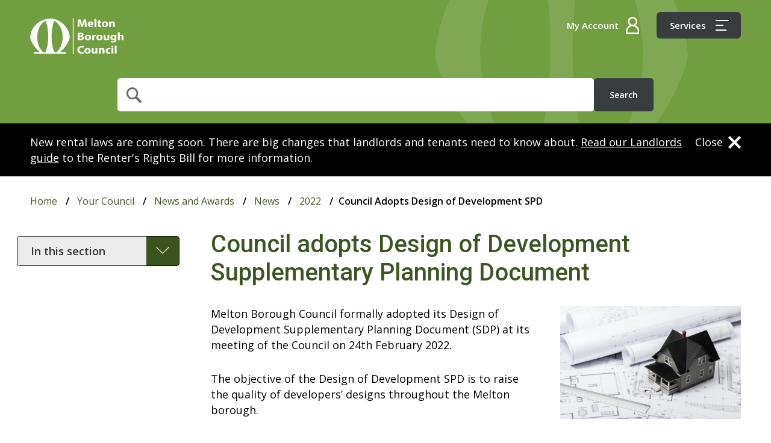

--- FILE ---
content_type: text/html; charset=utf-8
request_url: https://www.melton.gov.uk/your-council/news-and-awards/news/2022/council-adopts-design-of-development-spd/
body_size: 7503
content:


<!DOCTYPE html>
<html xmlns="http://www.w3.org/1999/xhtml" lang="en-GB">
<head>
	<meta name="viewport" content="width=device-width, initial-scale=1" />
	<meta charset="utf-8" />
	<title>Council Adopts Design of Development SPD &#x2013; Melton Borough Council</title>

		<meta name="description" content="The Council formally adopted its Design of Development Supplementary Planning Document (SDP) at its meeting on 24th February 2022." />
		<meta name="keywords" content="SPD,planning,design,developers,building" />

	<!--Site icons-->
	<link rel="apple-touch-icon" sizes="180x180" href="/icons/apple-touch-icon.png">
	<link rel="icon" type="image/png" sizes="32x32" href="/icons/favicon-32x32.png">
	<link rel="icon" type="image/png" sizes="16x16" href="/icons/favicon-16x16.png">
	<meta name="msapplication-TileColor" content="#da532c">
	<meta name="theme-color" content="#ffffff">
	<meta name="silktide-cms" content="eyAiY21zIjogIlVtYnJhY28iLCAiZWRpdG9yVXJsIjogImh0dHBzOi8vd3d3Lm1lbHRvbi5nb3YudWsvdW1icmFjbyMvY29udGVudC9jb250ZW50L2VkaXQvMzI0NiIgfQ==">

	<link rel="canonical" href="/your-council/news-and-awards/news/2022/council-adopts-design-of-development-spd/">

	<!--Css-->
	<link href="/sb/bundle-css-main.css.vc77cc10e0ad391f183142a6c1e97506add2a4353" rel="stylesheet">

	<script async src="https://www.googletagmanager.com/gtag/js?id=UA-201306413-1"></script>
<script>
  window.dataLayer = window.dataLayer || [];
  function gtag(){dataLayer.push(arguments);}
</script>
<script src="https://cc.cdn.civiccomputing.com/9/cookieControl-9.5.min.js"></script>
<script>
    var config={apiKey:'c9854ac8121234f70ef11f8517a1f1188c7b418e',product:'PRO_MULTISITE',optionalCookies:[{name:'analytics',label:'Cookies that measure website use',description:'We\'d like to set Google Analytics cookies to help us to improve our website by collecting and reporting information on how you use it. The cookies collect information in a way that does not directly identify anyone',cookies:['_ga','_gid','_gat','__utma','__utmt','__utmb','__utmc','__utmz','__utmv'],onAccept:function(){gtag('js',new Date());gtag('config','UA-201306413-1',{'anonymize_ip':!0})},onRevoke:function(){window['ga-disable-UA-201306413-1']=!0}},{name:'preferences',label:'Preferences',description:'Improve your site experience by enabling additional features that may set cookies.',cookies:['PostcodeCookie','AlertCookie','mbclocation','UMB-XSRF-TOKEN','UMB_PREVIEW'],onAccept:function(){},onRevoke:function(){}}],position:'LEFT',theme:'LIGHT',branding:{fontColor:"#333",fontFamily:"'Open Sans', sans-serif",backgroundColor:"#fff",fontSizeTitle:"1.2em",fontSizeIntro:"1em",fontSizeHeaders:"1em",fontSize:"1em",acceptText:"#fff",acceptBackground:"#3d5523",toggleText:"#fff",toggleColor:"#f4f4f4",toggleBackground:"#3d5523",buttonIcon:null,buttonIconWidth:"64px",buttonIconHeight:"64px",removeIcon:!1,removeAbout:!0},accessibility:{outline:!1,highlightFocus:!1},text:{title:'Our use of cookies',acceptSettings:'Accept all',rejectSettings:'I do not accept',necessaryTitle:'Necessary cookies',necessaryDescription:'These essential cookies always need to be on because the website cannot function properly without them.  They can only be disabled by changing your browser preferences'},statement:{description:'For more detailed information about the cookies we use, view our',name:'cookies page',url:'https://www.melton.gov.uk/your-council/data-security-and-access/cookies/',updated:'28/10/2021'}};CookieControl.load(config);
setInterval(function(){var cccmodulefix=document.getElementById('ccc-module');var cccclosebtnfix=document.querySelector("#ccc-close > svg"); if(cccmodulefix){cccmodulefix.setAttribute('aria-labelledby','ccc-title')} if(cccclosebtnfix){cccclosebtnfix.setAttribute('height','44');cccclosebtnfix.setAttribute('width','44');}},60);
</script>
</head>
<body>
	<div class="page-wrapper">
		<header>
			<div class="container">
				<div class="header-contents">
					<a href="/" class="logo" tabindex="0" title="Melton Borough Council homepage">Home</a>
					
<form action="/Action/SiteSearch" method="post">

	<div class="search-area">
		<div class="search-box">
			<label class="visuallyhidden" for="Query">What are you looking for?</label>
			<input id="Query" name="Query" title="Search Query" type="search" value="" />
			<input type="submit" value="Search" id="sitesearchbutton" />
		</div>
	</div>

<input name="__RequestVerificationToken" type="hidden" value="CfDJ8GqYkQH7eVJAg7OL02rREpQ2kBR-iR_1TBVu9XJ5oJDIFC-iE8Ydzk5Yh3XeuVY-XRZiiyU-cgwXhiicBjsurvzxuq8r04tT7WROCDzrDPfzDk7x_ns9JX-UmH_2jP7yOLTq_nksOT8yzcgP5bdVrKw" /></form>

					<div class="header-links">
						<ul>
							
<li class="my-account">
	<a href="/myaccount"><span>My Account</span></a>
</li>


							<li class="menu" tabindex="-1">
								<a href="#">
									Services
									<div class="menu-icon">
										<div class="line"></div>
										<div class="line"></div>
										<div class="line"></div>
									</div>
								</a>
							</li>
						</ul>
					</div>
				</div>
			</div>
			
<nav tabindex="-1">
	<a href="#" class="close-nav" tabindex="-1">Close</a>
	<div class="container" tabindex="-1">
		<div class="main-links">
				<ul>
						<li>
							<a href="/benefits/" tabindex="-1">Benefits</a>
						</li>
						<li>
							<a href="/building-control/" tabindex="-1">Building Control</a>
						</li>
						<li>
							<a href="/business-licensing-and-investment/" tabindex="-1">Business, Licensing and Investment</a>
						</li>
						<li>
							<a href="/contact-us/" tabindex="-1">Contact Us</a>
						</li>
						<li>
							<a href="/council-tax/" tabindex="-1">Council Tax</a>
						</li>
						<li>
							<a href="/elections-and-voting/" tabindex="-1">Elections and Voting</a>
						</li>
						<li>
							<a href="/environmental-issues/" tabindex="-1">Environmental Issues</a>
						</li>
						<li>
							<a href="/housing/" tabindex="-1">Housing</a>
						</li>
						<li>
							<a href="/leisure-health-and-community/" tabindex="-1">Leisure, Health and Community</a>
						</li>
						<li>
							<a href="/licensing/" tabindex="-1">Licensing</a>
						</li>
						<li>
							<a href="/parking-and-roads/" tabindex="-1">Parking, Roads and Transport</a>
						</li>
						<li>
							<a href="/planning-and-building/" tabindex="-1">Planning and Building</a>
						</li>
						<li>
							<a href="/strategies/" tabindex="-1">Strategies, Plans and Policies</a>
						</li>
						<li>
							<a href="/waste-and-recycling/" tabindex="-1">Waste and Recycling</a>
						</li>
						<li>
							<a href="/children-young-people-and-families/" tabindex="-1">Young People and Families</a>
						</li>
						<li>
							<a href="/your-council/" tabindex="-1">Your Council</a>
						</li>
				</ul>
		</div>
		<div class="other-links">
				<ul>
						<li>
							<a href="/contact-us/" tabindex="-1">Contact Us</a>
						</li>
						<li>
							<a href="/contact-us/other-information/pay-the-council/" tabindex="-1">Pay the council</a>
						</li>
						<li>
							<a href="https://www.discovermelton.com" tabindex="-1">Discover Melton</a>
						</li>
						<li>
							<a href="/vacancies/" tabindex="-1">Jobs</a>
						</li>
				</ul>
		</div>
			<div class="az-services">
				<p>
					Can’t find the service you are looking for?<br />
					<span>A full list of services can be found on our <a href="https://my.melton.gov.uk/a-z/" tabindex="-1">A–Z listings</a> page.</span>
				</p>
			</div>
	</div>
</nav>

		</header>
		<section class="main-content" role="main">

			
	<div class="alert ">

		<div class="container">

			<div class="alert-content">
				<div>
					<p>New rental laws are coming soon. There are big changes that landlords and tenants need to know about. <a href="/rentersrights">Read our Landlords guide</a> to the Renter's Rights Bill for more information.&nbsp;</p>
				</div>
				<button type="submit" id="alertCloseBtn" data-alertid="1724" class="close-x"><span>Close</span></button>
			</div>

			<input type="hidden" name="alertId" value="1724" />

		</div>

	</div>

			


			

<div class="container">

	
	<ul class="breadcrumbs">
			<li><a href="/">Home</a></li>
			<li><a href="/your-council/">Your Council</a></li>
			<li><a href="/your-council/news-and-awards/">News and Awards</a></li>
			<li><a href="/your-council/news-and-awards/news/">News</a></li>
			<li><a href="/your-council/news-and-awards/news/2022/">2022</a></li>
		<li>Council Adopts Design of Development SPD</li>
	</ul>


	<div class="content-col-left">

		<div class="right">

			<h1>Council adopts Design of Development Supplementary Planning Document</h1>

			<div class="rte-outer">

					<img class="articleImage" src="/media/liib5b3v/spd-news-article-size.png?width=392" alt="Architect housing plans" />

				<p>Melton Borough Council formally adopted its Design of Development Supplementary Planning Document (SDP) at its meeting of the Council on 24th February 2022.</p>
<p>The objective of the Design of Development SPD is to raise the quality of developers’ designs throughout the Melton borough.</p>
<p>The document has been developed following a 6-week consultation during summer 2021, taking into consideration the views of local residents, their priorities and the changing demands of their lives.</p>
<p>It will provide additional guidance and information to assist developers to achieve good design within a local context, helping them to implement and interpret design related policies in the Melton Local Plan, creating new developments that will be valued, relevant and useful in the future.</p>
<p>The adopted Design of Development SPD, the Adoption Statement, and the result of the consultation can be viewed on the council’s Local Plans website: <a href="https://www.meltonplan.co.uk/design-spd">https://www.meltonplan.co.uk/design-spd</a> or by calling 01664 502502 and asking to speak to the Local Plans Team.</p>
<p>&nbsp;</p>
<p style="text-align: center;"><strong>~ends~</strong></p>

			</div>

				<div class="last-update">09 March 2022</div>

				<div class="additional-content">

					
	<div class="accordion-item feedback">

		<div class="accordion-title" tabindex="0">
			Did you find what you were looking for on this page?
		</div>

		<div class="accordion-drop">
			
<div id="feedbackerror" style="display:none;">
	<div class="h3">Error</div>
	<p>An error occurred submitting your feedback.</p>
</div>

<div id="feedback">
		<form id="feedbackform" data-ajax="true" data-ajax-mode="replace" data-ajax-update="#feedback" data-ajax-method="POST" class="downloadsSearch assetbrowser" action="/Action/FeedbackForm" method="post">

			<fieldset>

				<legend style="display: none;">Was this page helpful?</legend>

				<span class="field-validation-valid" data-valmsg-for="Helpful" data-valmsg-replace="true"></span>

				<div class="radio-group">
					<div class="radio">
						<input data-val="true" data-val-regex="Invalid helpfulness option" data-val-regex-pattern="Yes|No|Maybe" data-val-required="The Helpful field is required." id="Helpful_Yes" name="Helpful" type="radio" value="Yes" />
						<label for="Helpful_Yes">Yes</label>
					</div>
					<div class="radio">
						<input id="Helpful_Maybe" name="Helpful" type="radio" value="Maybe" />
						<label for="Helpful_Maybe">I did, but</label>
					</div>
					<div class="radio">
						<input id="Helpful_No" name="Helpful" type="radio" value="No" />
						<label for="Helpful_No">No</label>
					</div>
				</div>

				<div id="reasonPanel" style="display:none;">
					<span class="field-validation-valid" data-valmsg-for="Reason" data-valmsg-replace="true"></span>
					<label for="Reason">Please select a reason</label>
					<select data-val="true" data-val-range="Invalid reason selected" data-val-range-max="7" data-val-range-min="0" data-val-required="The Reason field is required." id="Reason" name="Reason" title="Reason"><option selected="selected" value="0">Please select a reason</option>
<option value="1">It didn&#x27;t answer my question</option>
<option value="2">It wasn&#x27;t detailed enough</option>
<option value="3">It&#x27;s hard to understand</option>
<option value="4">It&#x27;s incorrect</option>
<option value="5">It needs updating</option>
<option value="6">I&#x27;m not sure what I need to do next</option>
<option value="7">Other</option>
</select>
				</div>

			</fieldset>

			<div id="feedbackCommentsPanel" style="display:none;">
				<label for="Comments">How can we make this page better?</label>
				<textarea cols="80" id="Comments" name="Comments" rows="5">
</textarea>
				<div><label for="CommentEmail">To obtain feedback please enter your contact email</label></div>
				<input autocomplete="email" data-val="true" data-val-email="Invalid email address" id="CommentEmail" name="CommentEmail" type="text" value="" />
				<span class="field-validation-valid" data-valmsg-for="CommentEmail" data-valmsg-replace="true"></span>
			</div>

			<input id="Url" name="Url" type="hidden" value="https://www.melton.gov.uk/your-council/news-and-awards/news/2022/council-adopts-design-of-development-spd/" />

			<div id="feedbacksubmitcontainer" class="feedbacksubmitcontainer" style="display: none;">
				<button type="submit" class="btn">Submit</button>
			</div>

		<input name="__RequestVerificationToken" type="hidden" value="CfDJ8GqYkQH7eVJAg7OL02rREpQ2kBR-iR_1TBVu9XJ5oJDIFC-iE8Ydzk5Yh3XeuVY-XRZiiyU-cgwXhiicBjsurvzxuq8r04tT7WROCDzrDPfzDk7x_ns9JX-UmH_2jP7yOLTq_nksOT8yzcgP5bdVrKw" /></form>
</div>

		</div>

	</div>


				</div>

		</div>

		<div class="left">

			
		<label for="NaviagtionOption" class="visuallyhidden">In this section</label>
		<select id="NaviagtionOption" title="In this section">

			<option>In this section</option>

				<option value="/your-council/councillors-and-committees/">Councillors and Committees</option>
				<option value="/your-council/data-security-and-access/">Data Security and Access</option>
				<option value="/your-council/how-the-council-works/">How the Council Works</option>
				<option value="/your-council/mayor/">Mayor</option>
				<option value="/your-council/news-and-awards/">News and Awards</option>
					<option value="/your-council/news-and-awards/news/">-News</option>
				<option value="/your-council/performance-and-budgets/">Performance and Budgets</option>
				<option value="/your-council/corporate-strategy/">Corporate Strategy</option>

		</select>


		</div>

	</div>


</div>


				<div class="az-services">
					<div class="container">
						<div class="heading">
							<a href="https://my.melton.gov.uk/a-z/?utm_source=mbcfooter">A to Z of Council Services</a>
						</div>
					</div>
				</div>

		</section>
		<footer>
			<div class="footer-contents">
				<div class="footer-top">
					<div class="container">
						<div class="social-links">
							<a href="https://www.facebook.com/meltonbc">
								<img src="/images/social-fb-black.png" alt="Facebook" />
							</a>
							<a href="https://twitter.com/MeltonBC">
								<img src="/images/social-x-black.png" alt="X" />
							</a>
							<a href="https://www.youtube.com/channel/UCJRUHAreMlQhVR9lfg-hvpQ">
								<img src="/images/social-youtube-black.png" alt="YouTube" />
							</a>
						</div>
						<div class="footer-strapline">Helping people | Shaping Places</div>
						<a href="https://melton.us6.list-manage.com/subscribe?u=8ae325ae789037f162f1e39c3&amp;id=98692fb089" class="sign-up">Sign up for email updates</a>
					</div>
				</div>
				<div class="footer-main">
					<div class="container">
						<a href="/" class="footer-logo" title="Melton Borough Council homepage">
								<img src="/images/melton-logo-footer-x2.png" alt="Melton Borough Council logo" />
						</a>
						
	<ul>
			<li>
				<a href="/your-council/data-security-and-access/accessibility-statement/">Accessibility</a>
			</li>
			<li>
				<a href="/contact-us/">Contact Us</a>
			</li>
			<li>
				<a href="/your-council/data-security-and-access/cookies/">Cookies</a>
			</li>
			<li>
				<a href="/your-council/data-security-and-access/data-protection/">Data Protection</a>
			</li>
			<li>
				<a href="/your-council/data-security-and-access/privacy-policy/">Privacy Policy</a>
			</li>
			<li>
				<a href="/your-council/data-security-and-access/translate/">Translate</a>
			</li>
	</ul>

						<a href="#" class="back-top" title="back to top">Back to top</a>
					</div>
				</div>
			</div>
		</footer>
	</div>
	<!--Scripts-->
	<script src="/sb/bundle-js-main.js.vc77cc10e0ad391f183142a6c1e97506add2a4353"></script>
	

<div id="FileTypeFinder">
	<input name="__RequestVerificationToken" type="hidden" value="CfDJ8GqYkQH7eVJAg7OL02rREpQ2kBR-iR_1TBVu9XJ5oJDIFC-iE8Ydzk5Yh3XeuVY-XRZiiyU-cgwXhiicBjsurvzxuq8r04tT7WROCDzrDPfzDk7x_ns9JX-UmH_2jP7yOLTq_nksOT8yzcgP5bdVrKw" />
</div>

<script>

	$().ready(function () {

		var iconList = {csv:"/media/5l1pkmu3/file-icon-csv.png",pdf:"/media/yucnuvep/file-icon-pdf.png",xlsx:"/media/wb1lvpxb/file-icon-xls.png",xls:"/media/wb1lvpxb/file-icon-xls.png",txt:"/media/5l1pkmu3/file-icon-csv.png",docx:"/media/wuxbyt1s/file-icon-doc.png",doc:"/media/wuxbyt1s/file-icon-doc.png",pub:"/media/5l1pkmu3/file-icon-csv.png"};

		$('.container a').filter(function () {

			if ($(this).attr('href') == undefined) {

				return null;

			}

			return $(this).attr('href').match(/\.(csv|pdf|xlsx|xls|txt|docx|doc|pub)$/i);

		}).each(function () {

			if (!$(this).prev().hasClass('icon')) {

				if ($(this).data('udi')) {

					var udi = $(this).data('udi');

					getFileLength(udi, this);

				}

				var ext = $(this).attr('href').split('.').pop();

				var image = iconList[ext];

				$(this).before('<span class="icon"><img src="' + image + '" alt=".' + ext + ' file icon" width="26" height="30"></span>');
			}

		});

	});

	function getFileLength(udi, element) {

		$.ajax({
			url: '/Action/GetFileSize',
			type: 'POST',
			data: {
				udi: udi,
				__RequestVerificationToken: $('#FileTypeFinder [name="__RequestVerificationToken"]').val()
			},
			success: function (response) {

				if (response != undefined && response != '' && response != 'error') {

					$(element).after(' <small>(' + response + ')</small>');

				}

			}
		});

	}

</script>

	
	<script type="text/javascript">
    (function(c,l,a,r,i,t,y){
        c[a]=c[a]||function(){(c[a].q=c[a].q||[]).push(arguments)};
        t=l.createElement(r);t.async=1;t.src="https://www.clarity.ms/tag/"+i;
        y=l.getElementsByTagName(r)[0];y.parentNode.insertBefore(t,y);
    })(window, document, "clarity", "script", "iueizd0oyh");
</script>
	<!-- 21/01/2026 07:46:22 -->
</body>
</html>


--- FILE ---
content_type: text/css
request_url: https://www.melton.gov.uk/sb/bundle-css-main.css.vc77cc10e0ad391f183142a6c1e97506add2a4353
body_size: 14433
content:
@charset "UTF-8";@import url("https://pro.fontawesome.com/releases/v5.15.4/css/all.css");@import url("https://fonts.googleapis.com/css?family=Roboto:500");@import url("https://fonts.googleapis.com/css?family=Open+Sans:300,400,400i,600,600i,700");*,*:before,*:after{-moz-box-sizing:border-box;-webkit-box-sizing:border-box;box-sizing:border-box}html{-webkit-tap-highlight-color:rgba(0,0,0,0)}a{text-decoration:none;outline:0;color:#3d5523}input[type=submit],button{-webkit-appearance:none;border-radius:0;border:0;cursor:pointer}img{max-width:100%;outline:0;border:0}sup{vertical-align:baseline;position:relative;top:-.4em}input[type=search]{-webkit-appearance:none;border-radius:0}input[type=search]::-webkit-search-decoration,input[type=search]::-webkit-search-cancel-button,input[type=search]::-webkit-search-results-button,input[type=search]::-webkit-search-results-decoration{display:none}select{outline:0;-moz-appearance:none;text-indent:.01px;text-overflow:"";-webkit-appearance:none}select::-ms-expand{display:none}header{background:#719e41;padding:30px 0 20px}@media(max-width:1024px){header{padding-top:15px}}@media(max-width:900px){header{padding:18px 0 22px}}@media(min-width:900px){header{background:#719e41 url("/images/melton-logo-shape.png") no-repeat right;background-size:cover}}@media(max-width:360px){header>.container{padding:0 25px}}header a:focus,header a.is-focused,header input:focus,header input.is-focused,header button:focus,header button.is-focused{box-shadow:0 0 0 2px #fec724,0 0 0 4px #062e37,0 0 4px 8px #fec724}header nav{background:#fff;position:fixed;opacity:0;z-index:-1;padding-top:50px;top:0;right:0;width:620px;box-shadow:0 3px 21px rgba(0,0,0,.25);height:100vh;-webkit-transform:translateX(100%);transform:translateX(100%);-webkit-transition:-webkit-transform .3s ease-in-out .2s,opacity .3s ease-in-out .2s;transition:transform .3s ease-in-out .2s,opacity .3s ease-in-out .2s}@media(max-width:1280px){header nav{width:594px}}@media(max-width:650px){header nav{padding-top:100px;width:calc(100% - 45px)}}@media(max-width:350px){header nav{width:calc(100% - 25px)}}header nav .container{height:calc(100vh - 90px);overflow-y:auto;padding-bottom:80px;-webkit-overflow-scrolling:touch}header nav .close-nav{cursor:pointer;background:#fff url("/images/icon-x.png") no-repeat right center;background-size:21px 21px;position:absolute;z-index:9999;color:#000;top:20px;right:40px;padding-bottom:2px;padding-right:35px}@media(max-width:650px){header nav .close-nav{right:20px}}header nav .close-nav span{border-bottom:1px solid transparent;-moz-transition:border-color .15s ease-in-out;-o-transition:border-color .15s ease-in-out;-webkit-transition:border-color .15s ease-in-out;transition:border-color .15s ease-in-out}header nav .close-nav:hover span{border-color:#000}header nav ul{list-style-type:none;max-width:880px;margin:10px auto 0 auto;padding:0}header nav ul:after{content:"";display:block;width:100%;clear:both}header nav ul li{margin-bottom:0}@media(max-width:600px){header nav ul li{width:100%}}header nav ul li a{font-size:20px;color:#3d5523;padding:11px 0;display:inline-block;text-decoration:none;min-width:44px}@media(max-width:1280px){header nav ul li a{font-size:19px}}@media(max-width:480px){header nav ul li a{font-size:18px}}header nav ul li a:hover{text-decoration:underline}header nav .main-links{margin-bottom:30px}@media(max-width:900px){header nav .main-links{margin-bottom:20px}}header nav .main-links ul li a{font-weight:700}header nav .other-links{margin-bottom:40px}@media(max-width:900px){header nav .other-links{margin-bottom:30px}}header nav .other-links ul li a{color:#000;font-size:18px;font-weight:600}@media(max-width:1280px){header nav .other-links ul li a{font-size:17px}}header nav .other-links ul li a:hover{border-color:#aaaeb0}header nav .az-services{background:#ebf0ee;text-align:center;padding:14px 20px;font-size:16px}@media(max-width:1280px){header nav .az-services{padding:10px 20px}}@media(max-width:480px){header nav .az-services{padding:10px 20px}header nav .az-services span{margin-top:14px;display:block}}header nav .az-services a{color:#000;border-bottom:1px solid #aaaeb0;-moz-transition:border-color .15s ease-in-out;-o-transition:border-color .15s ease-in-out;-webkit-transition:border-color .15s ease-in-out;transition:border-color .15s ease-in-out}header nav .az-services a:hover{border-color:transparent}header .header-contents{position:relative;display:flex}@media(max-width:360px){header .header-contents{margin:0 -10px}}header .header-contents .logo{position:relative;z-index:1000;display:inline-block;width:230px;height:100px;background:url("/images/melton-logo.png") no-repeat center;background-size:230px 94px;text-indent:-1000px;color:#fff;border:0}header .header-contents .logo a{color:#fff}@media(max-width:1280px){header .header-contents .logo{width:155px;height:60px;background-size:155px 60px;position:absolute}}@media(max-width:1024px){header .header-contents .logo{padding-top:6px;margin:16px 0 4px}}@media(max-width:900px){header .header-contents .logo{z-index:100;margin-bottom:6px}}@media(max-width:480px){header .header-contents .logo{width:110px;height:45px;margin:10px 0 0;background-size:110px 45px}}header .header-contents .header-links{position:absolute;z-index:300;top:-5px;right:0}@media(max-width:1280px){header .header-contents .header-links{top:-10px}}@media(max-width:1024px){header .header-contents .header-links{top:6px}}@media(max-width:900px){header .header-contents .header-links{top:0}}header .header-contents .header-links ul{padding:0;margin:0;list-style-type:none}header .header-contents .header-links ul:after{content:"";display:block;width:100%;clear:both}header .header-contents .header-links ul li{display:inline-block;margin-left:24px}@media(max-width:480px){header .header-contents .header-links ul li{margin-left:16px}}@media(max-width:360px){header .header-contents .header-links ul li{margin-left:8px}}header .header-contents .header-links ul li.menu{position:relative;z-index:1000}header .header-contents .header-links ul li.menu a{padding-right:58px;background-color:#383c3f}header .header-contents .header-links ul li.menu a .menu-icon{position:absolute;top:50%;margin-top:-9px;right:20px;width:22px;height:18px}@media(max-width:900px){header .header-contents .header-links ul li.menu a .menu-icon{margin-top:-17px;right:0;left:0;margin-left:auto;margin-right:auto}}header .header-contents .header-links ul li.menu a .menu-icon .line{height:2px;margin-bottom:6px;width:100%;border-bottom:2px solid #fff}@media(max-width:900px){header .header-contents .header-links ul li.menu a .menu-icon .line{margin-bottom:5px}}header .header-contents .header-links ul li.menu a .menu-icon .line:nth-child(2){width:60%}header .header-contents .header-links ul li.menu a .menu-icon .line:nth-child(3){width:84%}@media(max-width:900px){header .header-contents .header-links ul li.menu a{padding-right:8px;padding-top:32px;padding-bottom:6px}header .header-contents .header-links ul li.menu a .menu-icon{width:22px;height:16px}}header .header-contents .header-links ul li.menu a:hover{color:#fff;background-color:#000}header .header-contents .header-links ul li.menu a:hover .menu-icon .line{width:84%;-moz-transition:width .25s ease-in-out,border-color .25s ease-in-out;-o-transition:width .25s ease-in-out,border-color .25s ease-in-out;-webkit-transition:width .25s ease-in-out,border-color .25s ease-in-out;transition:width .25s ease-in-out,border-color .25s ease-in-out}header .header-contents .header-links ul li.menu a:hover .menu-icon .line:nth-child(2){width:100%}header .header-contents .header-links ul li.menu a:hover .menu-icon .line:nth-child(3){width:68%}header .header-contents .header-links ul li.my-account a{border-color:transparent;padding-right:34px;padding-left:0;background:url("/images/icon-myaccount-x2.png") no-repeat right center;background-size:22px 30px}header .header-contents .header-links ul li.my-account a span{border-bottom:1px solid transparent;padding-bottom:3px;-moz-transition:border-color .15s ease-in-out;-o-transition:border-color .15s ease-in-out;-webkit-transition:border-color .15s ease-in-out;transition:border-color .15s ease-in-out}header .header-contents .header-links ul li.my-account a:hover span{border-color:#fff}header .header-contents .header-links ul li.logout a{border-color:transparent;padding-right:42px;padding-left:0;background:url("/images/logout.png") no-repeat right center;background-size:28px 28px}header .header-contents .header-links ul li.logout a span{border-bottom:1px solid transparent;padding-bottom:3px;-moz-transition:border-color .15s ease-in-out;-o-transition:border-color .15s ease-in-out;-webkit-transition:border-color .15s ease-in-out;transition:border-color .15s ease-in-out}header .header-contents .header-links ul li.logout a:hover span{border-color:#fff}@media(max-width:900px){header .header-contents .header-links ul li{vertical-align:bottom}header .header-contents .header-links ul li.menu{max-width:74px}header .header-contents .header-links ul li.my-account a{padding:32px 0 6px;background:url("/images/icon-myaccount.png") no-repeat center 8px;background-size:15px 20px}header .header-contents .header-links ul li.logout a{padding:31px 0 6px;background:url("/images/logout.png") no-repeat center 8px;background-size:20px 20px}}header .header-contents .header-links ul li a{border:0;display:inline-block;padding:12px 22px;font-size:16px;border-radius:6px;color:#fff;-moz-transition:background-color .15s ease-in-out,color .15s ease-in-out;-o-transition:background-color .15s ease-in-out,color .15s ease-in-out;-webkit-transition:background-color .15s ease-in-out,color .15s ease-in-out;transition:background-color .15s ease-in-out,color .15s ease-in-out}@media(max-width:1280px){header .header-contents .header-links ul li a{font-size:15px}}@media(max-width:900px){header .header-contents .header-links ul li a{display:block;text-align:center;padding:8px}}@media(max-width:480px){header .header-contents .header-links ul li a{font-size:13px}}@media(max-width:1280px){header .header-contents form{width:100%}}header .header-contents .search-area{width:100%}@media(min-width:1280px){header .header-contents .search-area{position:static;margin-left:50px;margin-top:41px;width:680px}}@media(max-width:1280px){header .header-contents .search-area{width:100%;position:relative;padding-top:100px;margin-top:unset;margin-left:unset}}header .header-contents .search-area .search-box{max-width:890px;margin:0 auto;display:flex;column-gap:10px}header .header-contents .search-area .search-box input[type=search]{background:#fff url("/images/icon-search.png") no-repeat 15px center;background-size:25px 26px;height:55px;width:100%;border:0;font-family:"Open Sans",arial;font-size:18px;padding:0 130px 0 56px;color:#000;border-radius:5px}@media(max-width:900px){header .header-contents .search-area .search-box input[type=search]{background-size:19px 20px;font-size:16px;height:45px;padding:0 84px 0 44px}}@media(max-width:550px){header .header-contents .search-area .search-box input[type=search]{background-size:15px 16px}}header .header-contents .search-area .search-box input[type=search]::-webkit-input-placeholder{font-family:"Open Sans",arial;font-size:18px;color:#000}@media(max-width:900px){header .header-contents .search-area .search-box input[type=search]::-webkit-input-placeholder{font-size:16px}}header .header-contents .search-area .search-box input[type=search]:-moz-placeholder{font-family:"Open Sans",arial;font-size:18px;color:#000}@media(max-width:900px){header .header-contents .search-area .search-box input[type=search]:-moz-placeholder{font-size:16px}}header .header-contents .search-area .search-box input[type=search]::-moz-placeholder{opacity:1;font-family:"Open Sans",arial;font-size:18px;color:#000}@media(max-width:900px){header .header-contents .search-area .search-box input[type=search]::-moz-placeholder{font-size:16px}}header .header-contents .search-area .search-box input[type=search]:-ms-input-placeholder{font-family:"Open Sans",arial;font-size:18px;color:#000}@media(max-width:900px){header .header-contents .search-area .search-box input[type=search]:-ms-input-placeholder{font-size:16px}}header .header-contents .search-area .search-box input[type=submit]{background:#383c3f;display:inline-block;padding:10px 26px;margin:0;font-family:"Open Sans",arial;font-size:16px;font-weight:600;border-radius:5px;color:#fff;-moz-transition:background .15s ease-in-out;-o-transition:background .15s ease-in-out;-webkit-transition:background .15s ease-in-out;transition:background .15s ease-in-out}header .header-contents .search-area .search-box input[type=submit]:hover{background:#000;color:#fff}@media(max-width:1280px){header .header-contents .search-area .search-box input[type=submit]{font-size:14px}}@media(max-width:900px){header .header-contents .search-area .search-box input[type=submit]{padding:10px 14px}}header.menu-open nav{opacity:1;-webkit-transform:translateY(0);transform:translateY(0)}header.menu-open .header-links{display:none!important}header.menu-open .header-links ul li.menu{display:inline-block!important}header.menu-open .header-links ul li.menu a{background-image:url("/images/close.png")}@media(max-width:900px){header.menu-open .header-links ul li.menu a{background-image:url("/images/close-mob.png")}}html.overlay,body.overlay{height:100vh;overflow:hidden}body{padding:0;margin:0;background:#fff;font-family:"Open Sans",arial;font-weight:600;font-size:18px;color:#000;-webkit-overflow-scrolling:touch}@media(max-width:480px){body{font-size:16px}}body:before{content:" ";display:block;opacity:0;position:fixed;z-index:-1;top:0;left:0;height:100%;width:100%;background:rgba(0,0,0,.3);-moz-transition:opacity .3s ease-in-out;-o-transition:opacity .3s ease-in-out;-webkit-transition:opacity .3s ease-in-out;transition:opacity .3s ease-in-out}body.overlay:before{opacity:1}body.index:before{z-index:480}*:focus,.is-focused{transition:none!important;display:inline-block;box-shadow:0 0 0 2px #fec724,0 0 0 4px #062e37,0 0 4px 8px #fec724}p{line-height:26px;font-weight:400}@media(max-width:480px){p{line-height:24px}}h1{margin:0 0 32px;font-size:46px;font-family:"Roboto",arial;font-weight:500;text-align:center}@media(max-width:1280px){h1{font-size:40px}}@media(max-width:900px){h1{font-size:32px;margin:24px 0 18px}}@media(max-width:550px){h1{font-size:26px}}h1+.rte-outer P{text-align:center;margin:0 auto 60px;max-width:850px}@media(max-width:900px){h1+.rte-outer P{margin:0 auto 40px}}h2{font-family:"Roboto",arial;font-weight:500;margin:0 0 30px;font-size:26px;text-align:center}@media(max-width:550px){h2{font-size:20px;margin:0 0 26px}}h1,h2,h3{color:#3d5523}h1.black,h2.black,h3.black{color:#000}h1 a,h2 a,h3 a,h4 a,h5 a,h6 a{color:#fff;text-decoration:underline}h1 a:hover,h2 a:hover,h3 a:hover,h4 a:hover,h5 a:hover,h6 a:hover{text-decoration:none}.al-left{text-align:left}.btn{background:#4e2162;display:inline-block;padding:14px 22px;font-size:16px;border:0!important;border-radius:5px;color:#fff;-moz-transition:background-color .15s ease-in-out;-o-transition:background-color .15s ease-in-out;-webkit-transition:background-color .15s ease-in-out;transition:background-color .15s ease-in-out}@media(max-width:1024px){.btn{font-size:14px}}@media(max-width:900px){.btn{padding:15px 14px}}.btn:hover{background:#6c2d97}.btn[disabled]{background-color:#e3e3e4;color:#000;cursor:wait}.content-col-left .right .ctaList{display:table;table-layout:fixed;margin:0 0 18px}@media(max-width:900px){.content-col-left .right .ctaList{width:100%}}.content-col-left .right .ctaList div{display:table-row;padding:0 0 10px}.content-col-left .right .ctaList div+div .btn{margin:3px 0 0}.content-col-left .right .ctaList span{display:table-cell;padding:0 0 10px}.content-col-left .right .ctaList .btn{display:block;text-align:center;margin-bottom:5px}blockquote{position:relative;background:#ececec;padding:40px 80px;font-weight:normal;margin:20px 0}@media(max-width:480px){blockquote{padding:20px 46px}}blockquote:before{position:absolute;top:0;left:30px;content:"“";font-family:"Open Sans",arial;font-size:70px;color:#3d5523}@media(max-width:480px){blockquote:before{font-size:50px;left:15px}}blockquote:after{position:absolute;top:0;right:30px;content:"”";font-family:"Open Sans",arial;font-size:70px;color:#3d5523}@media(max-width:480px){blockquote:after{font-size:50px;right:15px}}.cookie-banner{position:fixed;z-index:500;bottom:0;left:0;width:100%;color:#fff;padding:30px 0 40px;background:#000}@media(max-width:1024px){.cookie-banner{font-size:16px}}@media(max-width:900px){.cookie-banner{font-size:12px;padding:14px 0 18px}.cookie-banner p{line-height:22px}}@media(max-width:360px){.cookie-banner{font-size:11px;padding:14px 0 18px}.cookie-banner p{line-height:17px}}.cookie-banner a{color:#fff;text-decoration:none;border-bottom:1px solid #fff}.cookie-banner a:hover{border:0}.cookie-banner .container{position:relative;padding-right:200px}@media(max-width:1280px){.cookie-banner .container{padding-right:160px}}@media(max-width:650px){.cookie-banner .container{padding-right:65px}}@media(max-width:360px){.cookie-banner .container{padding-right:52px}}.cookie-banner .container .close-x{cursor:pointer;position:absolute;padding-bottom:2px;padding-right:33px;font-weight:600;top:2px;right:50px;background:transparent;color:#fff}@media(max-width:650px){.cookie-banner .container .close-x{right:20px;width:25px;height:18px;padding:0}}@media(max-width:360px){.cookie-banner .container .close-x{right:15px}}.cookie-banner .container .close-x:before{content:" ";display:block;position:absolute;top:50%;-webkit-transform:translateY(-50%);transform:translateY(-50%);right:0;background:url("/images/close-mob-white.png") no-repeat 0 0;background-size:21px 21px;width:21px;height:21px}.cookie-banner .container .close-x span{border-bottom:1px solid transparent;padding-bottom:2px;-moz-transition:border-color .15s ease-in-out;-o-transition:border-color .15s ease-in-out;-webkit-transition:border-color .15s ease-in-out;transition:border-color .15s ease-in-out}@media(max-width:650px){.cookie-banner .container .close-x span{display:none}}.cookie-banner .container .close-x:hover span{border-color:#fff}.cookie-banner .container button.close-x{background:none;color:#fff;font-size:18px}.cookie-banner p{margin:0}.alert{background:#000;color:#fff}.alert.section{background:#4e2162;color:#fff}.alert.section .close-x{color:#fff}.alert.section .close-x:hover span{border-color:#fff}.alert a:focus,.alert a.is-focused,.alert input:focus,.alert input.is-focused,.alert button:focus,.alert button.is-focused{box-shadow:0 0 0 2px #fec724,0 0 0 4px #062e37,0 0 4px 8px #fec724}.alert a{color:#fff;padding:11px 0;display:inline!important;text-decoration:underline}.alert a:hover{text-decoration:none}@media(max-width:650px){.alert .container{padding:0 50px 0 25px!important;column-gap:10px}}.alert .container .alert-content{display:flex;justify-content:space-between;column-gap:20px}@media(max-width:650px){.alert .container .alert-content{column-gap:10px}}.alert .container .alert-content .close-x{background:url("/images/close-mob-white-21.png") no-repeat right center;height:44px;padding-right:30px;display:block;color:#fff;margin-top:9px}@media(max-width:650px){.alert .container .alert-content .close-x{min-width:44px;height:44px;background-position:right 5px center}.alert .container .alert-content .close-x span{display:none}}.alert .container .alert-content .close-x:focus,.alert .container .alert-content .close-x.is-focused{box-shadow:0 0 0 2px #fec724,0 0 0 4px #062e37,0 0 4px 8px #fec724}.page-wrapper{overflow:hidden;position:relative;height:100%;min-height:100vh}.al-center{margin-top:30px;text-align:center}@media(max-width:900px){.hide-mob{display:none}}.container{max-width:1380px;padding:0 50px;margin:0 auto}@media(max-width:650px){.container{padding:0 25px}}@media(max-width:360px){.container{padding:0 15px}}.container span.icon img{vertical-align:middle;margin:0 5px}.breadcrumbs{padding:0;margin:20px 0 0 -4px}.breadcrumbs li{position:relative;display:inline-block;font-size:16px;font-weight:600;color:#000;margin-right:10px;padding-right:10px}@media(max-width:900px){.breadcrumbs li{font-size:14px}}.breadcrumbs li:after{content:"/";font-size:16px;position:absolute;top:10px;right:-6px}@media(max-width:900px){.breadcrumbs li:after{font-size:14px}}.breadcrumbs li:last-child:after{display:none}.breadcrumbs li a{font-weight:400;border-bottom:1px solid transparent;-moz-transition:border-color .15s ease-in-out;-o-transition:border-color .15s ease-in-out;-webkit-transition:border-color .15s ease-in-out;transition:border-color .15s ease-in-out;height:44px;min-width:44px;text-align:center;display:inline-block;padding:10px 4px}.breadcrumbs li a:hover{text-decoration:underline}.spacer{margin:20px 0 16px}.additional-content{margin-bottom:60px}.contact-strip{position:relative;display:block;cursor:pointer;font-size:17px;margin-bottom:24px;color:#000;font-weight:600;padding:16px 42px;padding-left:60px;background:#ececec url("/images/arrow-grey-right.png") no-repeat right;background-size:55px 56px;-moz-transition:background-color .15s ease-in-out;-o-transition:background-color .15s ease-in-out;-webkit-transition:background-color .15s ease-in-out;transition:background-color .15s ease-in-out}@media(min-width:801px){.contact-strip:hover{background-color:#dedede}}.contact-strip.blue{background-color:#78c4dc;background-image:url("/images/arrow-blue-right.png")}@media(min-width:801px){.contact-strip.blue:hover{background-color:#a1d6e7}}.contact-strip:before{position:absolute;top:50%;-webkit-transform:translateY(-50%);transform:translateY(-50%);left:18px;content:" ";display:block;background:url("/images/icon-getintouch.png") no-repeat 0 0;background-size:25px 25px;width:25px;height:25px}.accordion-item{margin-bottom:24px}.accordion-item .accordion-title{cursor:pointer;font-size:17px;color:#fff;font-weight:600;padding:16px 18px;padding-right:42px;background:#4e2162 url("/images/arrow-down.png") no-repeat right;background-size:54px 54px;display:block!important;-moz-transition:background-color .15s ease-in-out;-o-transition:background-color .15s ease-in-out;-webkit-transition:background-color .15s ease-in-out;transition:background-color .15s ease-in-out}@media(min-width:801px){.accordion-item .accordion-title:hover{background-color:#6c2d97}}.accordion-item .accordion-title.open{background-image:url("/images/arrow-up.png")}@media(min-width:801px){.accordion-item .accordion-title.open{background-color:#6c2d97}}.accordion-item .accordion-drop{display:none}.accordion-item .accordion-drop .inner-content{padding:30px 18px 10px}.accordion-item .accordion-drop .inner-content ul{margin:0 0 20px}.accordion-item .accordion-drop .inner-content p{margin:0 0 40px}.accordion-item .accordion-drop .inner-content p:last-child{margin-bottom:20px}.accordion-item.feedback .accordion-title{position:relative;color:#000;padding-left:60px;background-color:#062e37;background-image:url("/images/arrow-down.png");color:#fff}.accordion-item.feedback .accordion-title:before{position:absolute;top:50%;-webkit-transform:translateY(-50%);transform:translateY(-50%);left:18px;content:" ";display:block;background:url("/images/icon-feedback.png") no-repeat 0 0;background-size:25px 25px;width:25px;height:25px}@media(min-width:801px){.accordion-item.feedback .accordion-title:hover{background-color:#062e37}}.accordion-item.feedback .accordion-title.open{background-image:url("/images/arrow-up.png")}@media(min-width:801px){.accordion-item.feedback .accordion-title.open{background-color:#062e37}}.accordion-item.feedback #feedback{background-color:#062e37}button{font-family:inherit;font-size:1em}.pagination{padding:0;margin:0;font-size:0}.pagination span{display:inline-block;vertical-align:top;margin:0 4px;margin-bottom:12px!important;padding:0!important;font-weight:600;font-size:16px}.pagination span.prev-page{margin-left:0;margin-right:22px}.pagination span.next-page{margin-right:0;margin-left:22px}.pagination span.dots{margin:6px 8px;margin-bottom:12px!important}.pagination span:before{display:none}.pagination span a,.pagination span button{display:block;border-radius:5px;background-color:#4e2162;color:#fff;text-align:center;width:44px;height:44px;line-height:45px;font-weight:600;font-size:16px;padding:0;-moz-transition:background-color .15s ease-in-out;-o-transition:background-color .15s ease-in-out;-webkit-transition:background-color .15s ease-in-out;transition:background-color .15s ease-in-out}.pagination span a:hover,.pagination span button:hover{background-color:#6c2d97}.pagination span.active a,.pagination span.active button{background:#d7d7d7;color:#4e2162}.intro-section{position:relative;background:#3d5523}.intro-section .container{position:relative;z-index:10}.content-panel{background:#fff;padding:45px 0}@media(max-width:480px){.content-panel{padding:35px 0}}.content-panel-grey{background:#ececec;padding:45px 0;margin-bottom:60px}.content-panel-grey.no-margin{margin-bottom:0}@media(max-width:480px){.content-panel-grey{padding:35px 0}}.content-panel-grey+.promo-banner,.content-panel-grey+.half-carousel{margin-bottom:0}.az-services{background:#383c3f;padding:6px 0}.az-services:after{content:"";display:block;width:100%;clear:both}@media(max-width:900px){.az-services{text-align:center}}.az-services .heading{color:#fff;width:300px;float:left;font-family:"Roboto",arial;font-weight:500;font-size:20px}.az-services .heading a{color:#fff;height:44px;display:inline-block;padding:10px 4px;border:0!important}.az-services .heading a:hover{border:0!important;text-decoration:underline}.az-services .heading a:focus,.az-services .heading a.is-focused{box-shadow:0 0 0 2px #fec724,0 0 0 4px #062e37,0 0 4px 8px #fec724}@media(max-width:1280px){.az-services .heading{width:270px}}@media(max-width:900px){.az-services .heading{width:100%;float:none;font-size:18px}}.az-services .az-list{width:calc(100% - 300px);float:right}@media(max-width:1280px){.az-services .az-list{width:calc(100% - 270px)}}@media(max-width:900px){.az-services .az-list{margin:0 -9px;width:100%;float:none}}.az-services ul{padding:3px 0 0;margin:0;float:right}@media(max-width:900px){.az-services ul{float:none}}.az-services ul li{display:inline-block;margin:0 8px 16px}@media(max-width:1280px){.az-services ul li{margin:0 7px 16px}}.az-services ul li:last-child{margin-right:0}.az-services ul li a{color:#fff;border-bottom:1px solid transparent;padding:0 2px;-moz-transition:border-color .15s ease-in-out;-o-transition:border-color .15s ease-in-out;-webkit-transition:border-color .15s ease-in-out;transition:border-color .15s ease-in-out}@media(max-width:1280px){.az-services ul li a{font-size:17px}}@media(max-width:900px){.az-services ul li a{font-size:16px}}.az-services ul li a:hover{border-color:#fff}.checkbox{margin-top:10px;display:table}.checkbox>*{display:table-cell}.checkbox>div{width:24px;height:24px}.checkbox>div input{width:20px;height:20px;vertical-align:middle}.checkbox label{font-size:14px;font-weight:normal;padding-left:10px}.checkbox label a{color:#3d5523;border-bottom:1px solid #3d5523;font-weight:600;-moz-transition:border-color .15s ease-in-out;-o-transition:border-color .15s ease-in-out;-webkit-transition:border-color .15s ease-in-out;transition:border-color .15s ease-in-out}.checkbox label a:hover{border-color:transparent}.radio input[type=radio]{display:none}.radio input[type=radio]+label{position:relative;display:inline-block;font-size:16px;font-weight:600;padding-left:30px}.radio input[type=radio]+label:before{position:absolute;top:0;left:0;content:" ";display:block;width:20px;height:20px;border-radius:50%;border:3px solid #fff;background:#fff;-moz-transition:background-color .15s ease-in-out;-o-transition:background-color .15s ease-in-out;-webkit-transition:background-color .15s ease-in-out;transition:background-color .15s ease-in-out}.radio input[type=radio]:checked+label:before{background-color:#383c3f}.intro-section .checkbox{text-align:left}.intro-section .checkbox input[type=checkbox]+label{padding:5px 0 0 30px;font-size:14px;margin:10px 0 0}.intro a{text-decoration:underline}.intro a:hover{text-decoration:none}table{overflow-x:auto;display:block;border-collapse:collapse;-webkit-box-shadow:inset 0 0 0 10px #b7babc;-moz-box-shadow:inset 0 0 0 10px #b7babc;box-shadow:inset 0 0 0 1px #b7babc;background:#ececec}table th{background:#4e2162;vertical-align:top;color:#fff;width:15%;font-weight:600;padding:18px 20px;text-align:left;font-size:17px;border-right:1px solid #b7babc}@media(max-width:650px){table th{font-size:15px}}table tr:last-child td{border-bottom:0}table td{width:15%;vertical-align:top;padding:18px 20px;text-align:left;font-weight:400;border-right:1px solid #b7babc;border-bottom:1px solid #b7babc}table td:first-of-type{font-weight:600}table td:last-of-type{border-right:0}.table-responsive{overflow-x:auto;padding:1em 0;clear:both}.table-responsive table{overflow:unset;display:table}@media(max-width:800px){.table-responsive table{font-size:16px;border:1px solid #b7babc;width:100%;-webkit-box-shadow:none;-moz-box-shadow:none;box-shadow:none}.table-responsive table th{display:none}.table-responsive table tr:nth-child(odd){background:#fff}.table-responsive table tr:nth-child(odd) td:before{background:#4e2162}.table-responsive table td{display:table;width:100%!important;border-right:0;font-weight:400;padding:0}.table-responsive table td:after{content:"";display:block;width:100%;clear:both}.table-responsive table td:before{background:#4e2162;color:#fff;content:attr(data-label);width:40%;text-align:left;padding:18px 18px 18px 20px;display:table-cell;font-weight:600}.table-responsive table td span.cellWrap{padding:18px 25px 18px 18px;display:block;width:60%;text-align:left;display:table-cell}}@media(max-width:800px) and (max-width:360px){.table-responsive table td span.cellWrap{padding-left:10px}}@media(max-width:800px){.table-responsive table tr:last-child td{border-bottom:1px solid #e3e3e4}.table-responsive table tr:last-child td:last-child{border-bottom:0}}.postcode-finder-box{background:#ececec;padding:30px;margin-bottom:40px}.postcode-finder-box h3{margin-top:0}.postcode-finder-box .postcode-input{width:100%;margin:0 auto;display:flex;column-gap:10px;margin-bottom:30px}.postcode-finder-box .postcode-input:focus,.postcode-finder-box .postcode-input.is-focused{box-shadow:0 0 0 2px #fec724,0 0 0 4px #062e37,0 0 4px 8px #fec724}.postcode-finder-box .postcode-input input[type=text]{width:183px;background:#fff;background-size:25px 26px;border:1px solid #000;height:47px;padding:4px 14px 0 14px;color:#000;border-radius:5px;font-size:18px}.postcode-finder-box .postcode-input input[type=submit]{background:#4e2162;display:block;margin:0;padding:14px 12px;font-size:16px;font-weight:600;border-radius:5px;color:#fff;-moz-transition:background-color .15s ease-in-out;-o-transition:background-color .15s ease-in-out;-webkit-transition:background-color .15s ease-in-out;transition:background-color .15s ease-in-out}.postcode-finder-box .postcode-input input[type=submit]:hover{background:#6c2d97}.link-panel-box{background:#ececec;padding:30px;margin-bottom:40px}.link-panel-box .download-title{padding:0 0 3px;font-weight:500;font-family:"Roboto",arial;color:#3d5523;font-size:21px}.link-panel-box h3{margin-top:0}.link-panel-box ul{margin-bottom:0;list-style:none!important}.link-panel-box ul li{margin:0!important}.link-panel-box ul li:before{margin-top:12px}.link-panel-box ul li a{color:#3d5523;font-weight:600;padding:11px 0;display:inline-block;text-decoration:underline;min-width:44px}.link-panel-box ul li a:hover{text-decoration:none}.download-panel-box{background:#ececec;padding:30px;margin-bottom:40px}.download-panel-box .download-title{padding:0 0 18px;font-weight:500;font-family:"Roboto",arial;color:#3d5523;font-size:21px}.download-panel-box h3{margin-top:0}.download-panel-box ul{margin-bottom:0}.download-panel-box ul li{position:relative;margin-bottom:5px!important}.download-panel-box ul li .icon{position:absolute;top:10px;left:0;width:26px}.download-panel-box ul li .icon img{height:auto;width:auto}@media(max-width:480px){.download-panel-box ul li .icon{width:18px}}.download-panel-box ul li a{color:#3d5523;font-weight:600;padding:11px 0;display:inline-block;text-decoration:underline}.download-panel-box ul li a:hover{text-decoration:none}.download-panel-box ul li:before{display:none}.download-panel-box form input[type=submit]{display:none}.content-col-left .right .download-panel-box ul li{padding-left:42px;margin-bottom:16px}@media(max-width:480px){.content-col-left .right .download-panel-box ul li{padding-left:28px}}.content-col-left .right .download-panel-box .pagination{padding:18px 0 0}img[src$=".svg"]{width:100%}#secured-area{background:#8ec742;text-align:center;padding:5px;color:#fff}#secured-area a{color:#fff}#secured-area a:hover{text-decoration:underline}#secured-area.fixed{position:fixed;top:0;width:100%;z-index:1000}.login-wrap{text-align:center;padding-top:20px}.login-box{width:50%;margin:0 auto 40px;padding:40px;display:inline-block;background:#ececec;text-align:left}.login-box:after{content:"";display:block;width:100%;clear:both}@media(max-width:480px){.login-box{width:100%}}.login-box label{display:block;color:#719e41;font-size:18px;font-weight:600;margin-bottom:10px}.login-box input[type=text],.login-box input[type=email],.login-box input[type=password]{height:48px;width:100%;background:#fff;outline:0;margin-bottom:30px;background-size:24px 9px;margin-right:15px;font-size:19px;padding:0 10px;padding-right:36px;border-radius:5px;border:1px solid #ececec;color:#383c3f}@media(max-width:480px){.login-box input[type=text],.login-box input[type=email],.login-box input[type=password]{font-size:16px}}.login-box .error{color:#f00;margin:-26px 0 15px;display:block;font-size:smaller}.login-box .btn{float:right}.icon-remove{cursor:pointer;background:transparent url("/images/icon-x.png") no-repeat right center;background-size:10px 10px;color:#000;padding-bottom:2px;padding-right:35px;height:10px;width:10px}#mymeltonform p{margin:0 0 10px}.h3{padding:0 0 18px;font-weight:500;font-family:"Roboto",arial;color:#3d5523;font-size:21px;margin:21px 0}.visuallyhidden{position:absolute;overflow:hidden;clip:rect(0 0 0 0);height:1px;width:1px;margin:-1px;padding:0;border:0}.clearfix::after{content:"";clear:both;display:table}.attraction h2{text-align:left}.attraction h3{font-family:"Roboto",arial;font-weight:500;margin:0 0 30px;font-size:26px}.attraction a:hover{text-decoration:underline}ul.event-list{margin:0 -50px 56px;padding:0 30px 0;font-weight:normal}ul.event-list:after{content:"";display:block;width:100%;clear:both}@media(max-width:650px){ul.event-list{margin:0 -27px 30px}}ul.event-list a:hover{text-decoration:underline}ul.event-list li{list-style:none;margin:0;display:block;position:relative;float:left;width:33.333%;min-height:250px;padding:38px 30px 50px}@media(max-width:1024px){ul.event-list li{float:none;min-height:0;width:100%;height:auto!important}}@media(max-width:650px){ul.event-list li{padding:28px 28px 25px}}@media(max-width:480px){ul.event-list li{padding:28px 25px}}ul.event-list li h3{text-align:left;font-size:26px;line-height:28px;margin:0 0 12px}@media(max-width:1280px){ul.event-list li h3{font-size:24px}}@media(max-width:550px){ul.event-list li h3{font-size:22px}}ul.event-list li a{text-decoration:none}ul.event-list li a:hover{text-decoration:underline}ul.event-list .event-date{color:#719e41;font-size:1.45rem}.rte-outer>*{margin-top:0!important}.rte-outer a{text-decoration:underline}.rte-outer a.btn{color:#fff!important;text-decoration:none!important;margin-bottom:0!important}.rte-outer a:hover{text-decoration:none}.grid-element-padding{margin:0 0 40px 0}.rte-editor a,.rte-outer a{border-color:#3d5523;text-decoration:underline}.rte-editor a:hover,.rte-outer a:hover{text-decoration:none}.rte-editor ul.rte-lang-list,.rte-outer ul.rte-lang-list{margin:-15px 0 30px 0}.rte-editor ul.rte-lang-list li,.rte-outer ul.rte-lang-list li{padding:0!important;margin:0!important;display:flex}.rte-editor ul.rte-lang-list li:before,.rte-outer ul.rte-lang-list li:before{content:none!important}.rte-editor ul.rte-lang-list li img,.rte-outer ul.rte-lang-list li img{margin:15px 5px 0 0}.rte-editor ul.rte-lang-list li a,.rte-outer ul.rte-lang-list li a{padding:11px 0;min-width:44px}#ccc input[type=submit]:focus,#ccc button:focus,#ccc .checkbox-toggle:focus-within{outline:3px solid #fec10b!important}.pseudo-checkbox{margin-top:10px;display:flex}.pseudo-checkbox.grid-layout{display:block;margin-top:40px}.pseudo-checkbox.grid-layout a{color:#3d5523!important}.pseudo-checkbox .holder{margin:0 auto;display:flex}.pseudo-checkbox .holder div{width:20px;height:20px;cursor:pointer;background:#fff;border:1px solid #000;color:transparent;flex-basis:20px;flex-grow:0;flex-shrink:0}.pseudo-checkbox .holder div.checked{background:#0075ff url("/images/tick-white.png") no-repeat center center}.pseudo-checkbox .holder span{font-size:14px;font-weight:normal;padding-left:10px;text-align:left}.pseudo-checkbox .holder span a{color:#8ec742;font-weight:600;text-decoration:underline;border:0}.pseudo-checkbox .holder span a:hover{text-decoration:none}.new-window-msg{position:absolute;visibility:hidden}.gm_sidebar a{display:block;width:44px!important}.cookie-info-link{margin:5px 0 0 42px;text-align:left!important}.cookie-info-link.less-margin{margin:0 0 0 30px}.cookie-info-link a{color:#4e2162!important;border-bottom:0;padding:12px 0 13px 0!important;font-size:14px!important;font-weight:normal;text-decoration:underline;display:inline-block}.cookie-info-link a:hover{text-decoration:none}.deep-green-back{background:#719e41}.grid-carousel{margin-bottom:60px}.main-banner{position:relative}.main-banner .image{height:390px;background-size:cover;background-repeat:no-repeat;background-position:center}@media(max-width:1280px){.main-banner .image{height:300px}}@media(max-width:1024px){.main-banner .image{height:220px}}@media(max-width:550px){.main-banner .image{height:150px}}.main-banner .slick-dots{position:absolute;bottom:20px;left:0;right:0;padding:0;margin:0;text-align:center}.main-banner .slick-dots li{display:inline-block;margin:0 5px}.main-banner .slick-dots li button{padding:0;display:block;width:12px;height:12px;border-radius:50%;background:#fff;box-shadow:0 0 1px 1px #000;text-indent:-9999px}@media(max-width:480px){.main-banner .slick-dots li button{box-shadow:0 0 1px 1px rgba(0,0,0,.7)}}.main-banner .slick-dots li.slick-active button{background:#78c4dc}.main-banner a:hover{text-decoration:underline}.main-banner a:hover .text{text-decoration:underline}.grid-panel{display:grid;margin:0 -50px}@media(max-width:1180px){.grid-panel{grid-template-rows:repeat(4,auto)}}@media(max-width:900px){.grid-panel{grid-template-rows:repeat(5,auto)}}@media(max-width:900px){.grid-panel{display:flex;flex-direction:column}.grid-panel .box-item-1{order:1}.grid-panel .box-item-2{order:2}.grid-panel .box-item-3{order:3}.grid-panel .box-item-4{order:6}.grid-panel .box-item-5{order:5}.grid-panel .box-item-6{order:4}}.grid-panel .box-item-1{background:#195788;position:relative;text-align:left!important}.grid-panel .box-item-1 .image{width:40%;padding:40px;padding-left:0;height:100%;position:absolute;top:0;right:30px;text-align:right}.grid-panel .box-item-1 .image img{max-width:180px}@media(max-width:900px){.grid-panel .box-item-1 .image{right:0}.grid-panel .box-item-1 .image img{max-height:210px}}@media(max-width:480px){.grid-panel .box-item-1 .image{display:none}}.grid-panel .box-item-2{background:#4e2162}.grid-panel .box-item-3{background:#062e37}.grid-panel .box-item-3 .btn,.grid-panel .box-item-3 [type=submit]{border:1px solid #fff!important}.grid-panel .box-item-4{background:#062e37;text-align:center}.grid-panel .box-item-5{background:#415871}.grid-panel .box-item-6{background:#520211;text-align:left!important}@media(min-width:900px){.grid-panel .box-item-6{display:flex;flex-direction:column}}@media(max-width:900px){.grid-panel .box-item-6{position:relative}}.grid-panel .box-item-6 .image{width:100%;bottom:0;text-align:center;margin-top:auto}.grid-panel .box-item-6 .image img{max-width:180px}@media(max-width:900px){.grid-panel .box-item-6 .image{width:100%;padding:30px;padding-left:60%;height:100%;text-align:right;position:absolute;top:0;right:0}.grid-panel .box-item-6 .image img{max-height:210px}}@media(max-width:480px){.grid-panel .box-item-6 .image{display:none}}@media(min-width:1180px){.grid-panel{grid-template-columns:repeat(4,1fr);grid-template-rows:repeat(2,auto)}.grid-panel .box-item-1{grid-column:span 2/span 2}.grid-panel .box-item-2{grid-column-start:1;grid-row-start:2}.grid-panel .box-item-3{grid-column-start:2;grid-row-start:2}.grid-panel .box-item-4{grid-column-start:3;grid-row-start:1}.grid-panel .box-item-5{grid-column-start:3;grid-row-start:2}.grid-panel .box-item-6{grid-row:span 2/span 2;grid-column-start:4;grid-row-start:1}}@media(max-width:1180px){.grid-panel .box-item-1{grid-column:span 4/span 4}.grid-panel .box-item-2{grid-column:span 2/span 2;grid-row-start:2}.grid-panel .box-item-3{grid-column:span 2/span 2;grid-column-start:3;grid-row-start:2}.grid-panel .box-item-4{grid-column:span 2/span 2;grid-row-start:3}.grid-panel .box-item-5{grid-column:span 2/span 2;grid-column-start:1;grid-row-start:4}.grid-panel .box-item-6{grid-column:span 2/span 2;grid-row:span 2/span 2;grid-column-start:3;grid-row-start:3}}.grid-panel .box-item{padding:26px 30px;text-align:center}@media(max-width:650px){.grid-panel .box-item{padding:26px 60px}}.grid-panel .box-item h1,.grid-panel .box-item h2{display:inline-block;font-family:"Roboto",arial;font-weight:500;margin:0 0 18px;font-size:25px;color:#fff}@media(max-width:480px){.grid-panel .box-item h1,.grid-panel .box-item h2{font-size:20px;margin:0 0 16px}}.grid-panel .box-item p{margin-bottom:24px;color:#fff}.grid-panel .box-item>a,.grid-panel .box-item form>a{font-size:16px;color:#fff;padding:11px 0;display:inline!important;text-decoration:none}.grid-panel .box-item>a:hover,.grid-panel .box-item form>a:hover{text-decoration:underline}.grid-panel .box-item>a.cookie-link,.grid-panel .box-item form>a.cookie-link{font-size:14px;color:#8ec742;border-bottom:#8ec742}.grid-panel .box-item .btn{color:#fff;padding:11px;-moz-transition:background-color .15s ease-in-out;-o-transition:background-color .15s ease-in-out;-webkit-transition:background-color .15s ease-in-out;transition:background-color .15s ease-in-out}.grid-panel .box-item ul{position:relative;z-index:10;padding:0;margin:0;list-style-type:none}@media(max-width:650px){.grid-panel .box-item ul{margin-bottom:0}}@media(max-width:650px){.grid-panel .box-item ul li:last-child{margin-bottom:0}}.grid-panel .box-item ul li a{cursor:pointer;font-size:18px;color:#fff;padding:11px 0;display:inline-block;text-decoration:none;min-width:44px}.grid-panel .box-item ul li a:hover{text-decoration:underline}@media(max-width:480px){.grid-panel .box-item ul li a{font-size:16px}}.grid-panel .box-item .postcode-finder{width:240px;margin:0 auto;display:flex;column-gap:10px}.grid-panel .box-item .postcode-finder:focus,.grid-panel .box-item .postcode-finder.is-focused{box-shadow:0 0 0 2px #fec724,0 0 0 4px #062e37,0 0 4px 8px #fec724}@media(max-width:1180px){.grid-panel .box-item .postcode-finder+.checkbox{text-align:center}}.grid-panel .box-item .postcode-finder input[type=text]{width:183px;background:#ececec;background-size:25px 26px;border:1px solid #000;height:47px;padding:4px 14px 0 14px;color:#000;border-radius:5px;font-size:18px}.grid-panel .box-item .postcode-finder input[type=submit]{background:#4e2162;display:block;margin:0;padding:14px 12px;font-size:16px;font-weight:600;border-radius:5px;color:#fff;border:1px solid #fff;-moz-transition:background-color .15s ease-in-out;-o-transition:background-color .15s ease-in-out;-webkit-transition:background-color .15s ease-in-out;transition:background-color .15s ease-in-out}.grid-panel .box-item .postcode-finder input[type=submit]:hover{background:#6c2d97}.grid-panel .box-item input:focus,.grid-panel .box-item input.is-focused,.grid-panel .box-item a:focus,.grid-panel .box-item a.is-focused{box-shadow:0 0 0 2px #fec724,0 0 0 4px #062e37,0 0 4px 8px #fec724}.grid-panel .box-item.al-left{text-align:left}.grid-panel .box-item.al-left h1{font-family:"Roboto",arial;font-weight:500;color:#000;margin:0 0 30px;font-size:26px;text-align:left}@media(max-width:550px){.grid-panel .box-item.al-left h1{font-size:20px;margin:0 0 26px}}.grid-panel .box-item.al-left h2{text-align:left}.three-in-row{padding:0;margin:0 -50px 56px}.three-in-row:after{content:"";display:block;width:100%;clear:both}@media(max-width:650px){.three-in-row{margin-left:unset;width:unset;margin:0 -27px 30px}}.three-in-row li{list-style:none;padding:0;margin:0}.three-in-row a{color:#fff}.three-in-row a:focus{z-index:1}.three-in-row a:hover{text-decoration:underline;text-decoration-color:#fff}.three-in-row .box-item{display:block;position:relative;float:left;width:33.333%;min-height:250px;padding:38px 156px 38px 50px}@media(max-width:1024px){.three-in-row .box-item{float:none;min-height:0;width:100%}}@media(max-width:650px){.three-in-row .box-item{padding:28px 145px 28px 25px}}@media(max-width:480px){.three-in-row .box-item{padding:28px 25px}}.three-in-row .box-item.yellow{background:#ccdd29}.three-in-row .box-item.yellow{background:#fec724}.three-in-row .box-item.red{background:#e0393e}.three-in-row .box-item.burgundy{background:#520211}.three-in-row .box-item.burgundy>*:focus,.three-in-row .box-item.burgundy>*.is-focused{box-shadow:0 0 0 2px #fec724,0 0 0 4px #062e37,0 0 4px 8px #fec724}.three-in-row .box-item.blue{background:#78c4dc}.three-in-row .box-item.purple{background:#4e2162}.three-in-row .box-item.purple>*:focus,.three-in-row .box-item.purple>*.is-focused{box-shadow:0 0 0 2px #fec724,0 0 0 4px #062e37,0 0 4px 8px #fec724}.three-in-row .box-item.grey-brown{background:#786658}.three-in-row .box-item.dark-blue{background:#062e37}.three-in-row .box-item.dark-blue>*:focus,.three-in-row .box-item.dark-blue>*.is-focused{box-shadow:0 0 0 2px #fec724,0 0 0 4px #062e37,0 0 4px 8px #fec724}.three-in-row .box-item h1,.three-in-row .box-item h2{color:#fff;text-align:left;font-size:26px;line-height:28px;margin:0 0 12px}@media(max-width:1280px){.three-in-row .box-item h1,.three-in-row .box-item h2{font-size:24px}}@media(max-width:550px){.three-in-row .box-item h1,.three-in-row .box-item h2{font-size:22px}}.three-in-row .box-item img{position:absolute;top:50%;-webkit-transform:translateY(-50%);-moz-transform:translateY(-50%);transform:translateY(-50%);right:30px;display:block;max-height:112px}@media(max-width:1024px){.three-in-row .box-item img{max-height:106px}}@media(max-width:480px){.three-in-row .box-item img{display:none}}.link-grid-panel{background:#ececec;padding:50px 0}@media(max-width:900px){.link-grid-panel{padding:20px 0}}.link-grid-panel .inner{position:relative;margin:0 -40px}.link-grid-panel .inner:after{content:"";display:block;width:100%;clear:both}.link-grid-panel .inner:before{content:" ";display:block;position:absolute;bottom:0;left:0;width:100%;height:1px;background:#ececec}.link-grid-panel .inner .clear-row:after{content:"";display:block;width:100%;clear:both}@media(min-width:901px){.link-grid-panel .inner .clear-row:first-child .link-group:nth-child(1),.link-grid-panel .inner .clear-row:first-child .link-group:nth-child(2),.link-grid-panel .inner .clear-row:first-child .link-group:nth-child(3){padding-top:10px}.link-grid-panel .inner .clear-row .link-group:nth-child(3n){border-right:0}}.link-grid-panel .inner .link-group{width:33.333%;padding:30px 50px 30px;float:left;text-align:left;border-right:1px solid #d2d2d2;border-bottom:1px solid #d2d2d2}@media(max-width:900px){.link-grid-panel .inner .link-group{width:100%;height:auto!important;float:none;padding:30px 50px 25px;border-right:0}}.link-grid-panel .inner .link-group a{padding:11px 0;display:inline-block;min-width:44px}.link-grid-panel .inner .link-group a:hover{text-decoration:underline}.link-grid-panel .inner .link-group a.link-group-heading:hover{color:#3d5523}.link-grid-panel .inner .link-group h1,.link-grid-panel .inner .link-group h2{display:inline;text-align:left}@media(max-width:1280px){.link-grid-panel .inner .link-group h1,.link-grid-panel .inner .link-group h2{font-size:24px}}@media(max-width:1024px){.link-grid-panel .inner .link-group h1,.link-grid-panel .inner .link-group h2{font-size:22px}}.link-grid-panel .inner .link-group h1:hover,.link-grid-panel .inner .link-group h2:hover{border-color:#4e2162}.link-grid-panel .inner .link-group ul{padding:0;margin:20px 0 0;list-style-type:none}.link-grid-panel .inner .link-group ul li a{color:#000}.tile-panel-list{margin:-10px -7px 40px}.tile-panel-list:after{content:"";display:block;width:100%;clear:both}.tile-panel-list .tile-link{padding:0 7px;float:left;width:25%;margin-bottom:14px}@media(max-width:1024px){.tile-panel-list .tile-link{width:50%}}@media(max-width:900px){.tile-panel-list .tile-link{padding:0 10px;margin-bottom:25px}}@media(max-width:480px){.tile-panel-list .tile-link{width:100%}}@media(min-width:1025px){.tile-panel-list .tile-link:nth-child(4n+1){clear:left}}@media(max-width:1024px){.tile-panel-list .tile-link:nth-child(2n+1){clear:left}}.tile-panel-list .tile-link a{display:block;background:#ececec;padding:30px 36px;color:#000;border:0}@media(max-width:1180px){.tile-panel-list .tile-link a{padding:26px 36px}}@media(max-width:900px){.tile-panel-list .tile-link a{padding:20px 30px}}@media(max-width:480px){.tile-panel-list .tile-link a{height:auto!important;padding:20px 30px 10px}}@media(max-width:360px){.tile-panel-list .tile-link a{padding:16px 20px 6px}}@media(max-width:480px){.tile-panel-list .tile-link a .title{height:auto!important}}.tile-panel-list .tile-link a p{margin:16px 0}.tile-panel-list .tile-link a h1,.tile-panel-list .tile-link a h2{display:inline;margin:0 0 5px;color:#3d5523;font-size:26px;line-height:32px;font-family:"Roboto",arial;font-weight:500;border-bottom:1px solid transparent;-moz-transition:border-color .15s ease-in-out;-o-transition:border-color .15s ease-in-out;-webkit-transition:border-color .15s ease-in-out;transition:border-color .15s ease-in-out}@media(max-width:1180px){.tile-panel-list .tile-link a h1,.tile-panel-list .tile-link a h2{font-size:22px;line-height:28px}}@media(max-width:900px){.tile-panel-list .tile-link a h1,.tile-panel-list .tile-link a h2{font-size:20px}}.tile-panel-list .tile-link a h1:hover,.tile-panel-list .tile-link a h2:hover{border-color:#8ec742}.more-services-panel{margin:-10px 0 0}.more-services-panel ul{padding:0;margin:0 0 40px;text-align:center}.more-services-panel ul:after{content:"";display:block;width:100%;clear:both}.more-services-panel ul li{display:inline-block;vertical-align:top;width:24%;padding:0 7px;margin-bottom:20px}@media(max-width:1024px){.more-services-panel ul li{width:32%;padding:0 4px}}@media(max-width:650px){.more-services-panel ul li{width:49%}}@media(max-width:480px){.more-services-panel ul li{width:100%;padding:0;margin-bottom:15px}}.more-services-panel ul li a{display:block;padding:18px 10px;border-radius:5px;font-size:17px;font-weight:500;background:#4e2162;box-shadow:2px 2px 6px -1px rgba(0,0,0,.4);text-align:center;color:#fff;-moz-transition:background-color .15s ease-in-out;-o-transition:background-color .15s ease-in-out;-webkit-transition:background-color .15s ease-in-out;transition:background-color .15s ease-in-out}@media(max-width:1024px){.more-services-panel ul li a{font-size:14px;padding:12px}}.more-services-panel ul li a:hover{background:#6c2d97}.promo-banner{position:relative}.promo-banner.dark-blue{background:#062e37}.promo-banner.dark-blue .slick-dots li input[type=button]{color:#000;border:1px solid #000}.promo-banner.dark-blue .slick-dots li.slick-active input[type=button]{background:#000;color:#fff}.promo-banner.dark-blue .inner-item .image:before{background-image:url("/images/banner-curve-dark-blue.gif?v2")}.promo-banner.dark-blue .inner-item .text{color:#fff;padding-bottom:110px}.promo-banner.dark-blue .inner-item .text h2{color:#fff}.promo-banner.dark-blue .slider-state .control-play{border-color:#000;background-image:url("/images/pause-icon.png")}.promo-banner.dark-blue .slider-state .control-play.paused{background-image:url("/images/play-icon.png")}.promo-banner.dark-blue .inner-item .text{background-color:#062e37}.promo-banner .slider-state{position:absolute;bottom:37px;right:0;left:0;list-style-type:none;padding:0 50px;max-width:1380px;margin:0 auto;text-align:right;z-index:10}@media(max-width:1400px){.promo-banner .slider-state{display:inline-block;left:auto}}@media(max-width:1024px){.promo-banner .slider-state{right:calc(50% - 97px)}}@media(max-width:900px){.promo-banner .slider-state{left:0;right:auto}}@media(max-width:650px){.promo-banner .slider-state{padding:0 20px}}.promo-banner .slider-state .control-play{cursor:pointer;margin-left:844px;width:44px;height:44px;border:1px solid #000;border-radius:5px;background:#fff url("/images/pause-icon.png") no-repeat center;background-size:14px 16px;display:block!important;font-size:0;line-height:0}@media(max-width:1400px){.promo-banner .slider-state .control-play{margin-left:auto;margin-right:404px}}@media(max-width:1024px){.promo-banner .slider-state .control-play{margin-left:0;margin-right:0}}@media(max-width:900px){.promo-banner .slider-state .control-play{width:28px;height:28px;background-size:12px 14px}}.promo-banner .slider-state .control-play.paused{background-image:url("/images/play-icon.png")}.promo-banner .slick-dots{position:absolute;bottom:36px;right:0;left:0;list-style-type:none;padding:0 50px;max-width:1380px;margin:0 auto;text-align:right}@media(max-width:1400px){.promo-banner .slick-dots{display:inline-block;left:auto}}@media(max-width:650px){.promo-banner .slick-dots{padding:0 20px}}.promo-banner .slick-dots li{position:relative;z-index:100;display:inline-block;margin:0 5px 0 0}.promo-banner .slick-dots li input[type=button]{display:inline-block;font-size:15px;font-family:"Open Sans",arial;color:#000;background:#fff;border:1px solid #000;border-radius:5px;width:44px;padding:11px;cursor:pointer}@media(max-width:900px){.promo-banner .slick-dots li input[type=button]{font-size:13px;width:28px;padding:4px}}.promo-banner .slick-dots li.slick-active input[type=button]{background:#000;color:#fff;border:solid 1px #fff}.promo-banner .inner-item{position:relative;min-height:380px;margin:0 -50px}.promo-banner .inner-item:after{content:"";display:block;width:100%;clear:both}.promo-banner .inner-item .image{position:absolute;top:0;left:0;width:calc(100% - 500px);height:100%;background-repeat:no-repeat;background-size:cover;background-position:center}@media(max-width:1024px){.promo-banner .inner-item .image{width:50%}}@media(max-width:900px){.promo-banner .inner-item .image{position:relative;height:300px;width:100%}}@media(max-width:480px){.promo-banner .inner-item .image{height:200px}}@media(max-width:360px){.promo-banner .inner-item .image{height:170px}}.promo-banner .inner-item .image:before{content:" ";position:absolute;top:0;right:0;height:100%;width:100px;display:block;background:url("/images/banner-curve-army-green.gif") no-repeat top;background-size:100px 100%}@media(max-width:1180px){.promo-banner .inner-item .image:before{right:-17px}}@media(max-width:900px){.promo-banner .inner-item .image:before{display:none}}.promo-banner .inner-item .text{padding:50px 40px 80px 16px;width:500px;float:right;color:#fff;background-color:#3d5523}@media(min-width:900px){.promo-banner .inner-item .text{min-height:380px}}@media(max-width:1024px){.promo-banner .inner-item .text{width:50%}}@media(max-width:900px){.promo-banner .inner-item .text{width:100%;height:auto!important;padding-left:50px;padding-right:50px}}@media(max-width:650px){.promo-banner .inner-item .text{padding-top:30px}}.promo-banner .inner-item .text h2{text-align:left;color:#fff}.promo-banner+.content-panel{padding-top:40px}.promo-banner a:hover{text-decoration:underline}.promo-banner a:hover .text h2{text-decoration:underline}.promo-banner .item{display:block!important}.promo-banner .item:focus,.promo-banner .item.is-focused{margin:8px!important;box-shadow:0 0 0 2px #fec724,0 0 0 4px #062e37,0 0 4px 8px #fec724}.promo-banner .glide__slides{margin:0;padding:0}.promo-banner [type=button]:focus,.promo-banner [type=button].is-focused{box-shadow:0 0 0 2px #fec724,0 0 0 4px #062e37,0 0 4px 8px #fec724}.content-col-left .right .promo-banner ul{padding:0 50px}.content-col-left .right .promo-banner ul li{padding-left:0;margin-bottom:0}.content-col-left .right .promo-banner ul li::before{content:none}.half-carousel{position:relative;margin-bottom:60px}.half-carousel.purple{background:#4e2162}.half-carousel.purple .slider-item{width:60%;float:right}@media(max-width:1024px){.half-carousel.purple .slider-item{width:50%}}@media(max-width:900px){.half-carousel.purple .slider-item{width:100%}}.half-carousel.purple .text{width:40%;color:#fff;padding:50px 16px 80px 40px}@media(max-width:1024px){.half-carousel.purple .text{width:50%}}.half-carousel.purple .text h1,.half-carousel.purple .text h2,.half-carousel.purple .text h3,.half-carousel.purple .text h4,.half-carousel.purple .text h5{color:#fff}.half-carousel.purple .inner-item .image:before{content:" ";position:absolute;top:0;left:0;height:100%;width:100px;display:block;background:url("/images/banner-curve-left-purple.png") no-repeat top;background-size:100px 436px}@media(max-width:1180px){.half-carousel.purple .inner-item .image:before{right:-17px}}@media(max-width:900px){.half-carousel.purple .inner-item .image:before{display:none}}.half-carousel.purple .slick-dots li button{font-size:15px;color:#fff;width:32px;height:auto;padding:5px;background:transparent}@media(max-width:900px){.half-carousel.purple .slick-dots li button{font-size:13px;width:28px;padding:4px}}.half-carousel.purple .slick-dots li.slick-active button{background:#fff;color:#4e2162}@media(max-width:900px){.half-carousel{margin-bottom:30px}}.half-carousel .slider-item{width:50%;float:right}@media(max-width:900px){.half-carousel .slider-item{width:100%}}.half-carousel .slider-state{position:absolute;bottom:37px;right:0;left:0;list-style-type:none;padding:0 50px;max-width:1380px;margin:0 auto;text-align:right;z-index:10}@media(max-width:1400px){.half-carousel .slider-state{display:inline-block;left:auto}}@media(max-width:900px){.half-carousel .slider-state{left:0;right:auto}}@media(max-width:650px){.half-carousel .slider-state{padding:0 20px}}.half-carousel .slider-state .control-play{cursor:pointer;margin-left:844px;width:32px;height:32px;border:1px solid #fff;border-radius:5px;background:url("/images/white-pause-icon.png") no-repeat center;background-size:14px 16px}.half-carousel .slider-state .control-play.paused{background-image:url("/images/white-play-icon.png")}.half-carousel .slick-dots{position:absolute;bottom:36px;right:0;left:0;list-style-type:none;padding:0 50px;max-width:1380px;margin:0 auto;text-align:right}@media(max-width:1400px){.half-carousel .slick-dots{display:inline-block;left:auto}}@media(max-width:650px){.half-carousel .slick-dots{padding:0 20px}}.half-carousel .slick-dots li{position:relative;z-index:100;display:inline-block;margin:0 5px 0 0}.half-carousel .slick-dots li button{display:inline-block;font-size:0;font-family:"Open Sans",arial;color:#fff;background:#8e17e0;border:1px solid #fff;border-radius:5px;width:12px;height:12px;padding:5px}.half-carousel .slick-dots li.slick-active button{background:#4e2162;color:#fff}.half-carousel .inner-item{position:relative;min-height:380px;margin:0}.half-carousel .inner-item:after{content:"";display:block;width:100%;clear:both}.half-carousel .inner-item .image{position:absolute;top:0;left:0;width:100%;height:100%;background-repeat:no-repeat;background-size:cover;background-position:center}@media(max-width:900px){.half-carousel .inner-item .image{position:relative;height:300px;width:100%;padding:0 0 63%}}@media(max-width:480px){.half-carousel .inner-item .image{height:200px}}@media(max-width:360px){.half-carousel .inner-item .image{height:170px}}.half-carousel .text{width:50%;float:left;padding:0 16px 0 0}@media(max-width:900px){.half-carousel .text{width:100%;height:auto!important;padding:20px}}.half-carousel+.content-panel{padding-top:40px}.half-carousel a:hover{text-decoration:underline}.content-col-left .right .promo-banner.purple ul,.content-col-left .right .half-carousel.purple ul{text-align:right}.content-col-left .right .promo-banner ul,.content-col-left .right .half-carousel ul{padding:0 50px;text-align:center}.content-col-left .right .promo-banner ul li,.content-col-left .right .half-carousel ul li{padding-left:0;margin-bottom:0}.content-col-left .right .promo-banner ul li::before,.content-col-left .right .half-carousel ul li::before{content:none}.search-results{max-width:972px;margin-bottom:60px}.search-results h1,.search-results h2{text-align:left}.search-results .search-filter{padding:0;margin:0 0 32px 0;list-style:none;display:flex}.search-results .search-filter a{background:#d7d7d7;color:#4e2162;font-weight:600;margin:0 20px 6px 0}.search-results .search-filter a:hover{background:#c7c7c7}.search-results .search-filter a.active{background:#4e2162;color:#fff}.search-results .about-result{font-weight:400;margin-bottom:32px}.search-results .result-item{margin-bottom:50px}.search-results .result-item .title-outer{display:flex}.search-results .result-item .title-outer .icon{margin:9px 10px 0 0;display:block}.search-results .result-item .title-outer .icon img{margin:0!important}.search-results .result-item .title-outer a{padding:11px 0;display:inline-block}.search-results .result-item .title-outer a:hover{text-decoration:underline;color:#3d5523}.search-results .result-item .title-outer a h2{margin:0;font-size:22px}@media(max-width:900px){.search-results .result-item .title-outer a h2{font-size:20px}}.search-results .result-item p{margin:10px 0 8px}.search-results .result-item small{font-size:16px;font-weight:400}@media(max-width:900px){.search-results .result-item small{font-size:14px;word-wrap:break-word}}.search-results .featured-results .result-item{padding:24px 26px 28px;background:#78c4dc;margin-bottom:20px}.search-results .featured-results .result-item:last-child{margin-bottom:40px}.search-results .featured-results .result-item h2{color:#000}.search-results .featured-results .result-item h2:hover{border-color:#000}.search-results .featured-results .result-item .left{width:85%;display:inline-block;padding:0 10px 0 0}.search-results .pagination{margin:50px 0}.search-results .search-input{position:relative;margin-bottom:50px}.search-results .search-input input[type=search],.search-results .search-input input[type=text]{height:52px;border:0;padding:0 18px;padding-right:68px;font-size:18px;font-weight:600;font-family:"Open Sans",arial;border-radius:5px;width:100%;background:#ececec;border:1px solid #000}.search-results .search-input .btn{position:absolute;width:54px;height:100%;background:#4e2162 url("/images/icon-search-white.png") no-repeat center;background-size:20px 21px;right:0;top:0;border-top-right-radius:5px;border-bottom-right-radius:5px;z-index:10;text-indent:-9999px}.search-results .search-input .btn:hover{background-color:#6c2d97}.content-col-left .assetbrowser .search-results{margin-bottom:10px}.content-col-left .assetbrowser .search-results .search-input{margin-bottom:10px}.content-col-left .assetbrowser select{margin-bottom:10px}.content-col-left .assetbrowser .clearSearch{padding:5px 18px 10px;font-size:smaller}.content-col-left{margin:25px 0 50px}.content-col-left:after{content:"";display:block;width:100%;clear:both}.content-col-left select{font-size:18px;font-weight:600;width:100%;margin-bottom:30px;padding:0 60px 0 22px;border-radius:5px;font-family:"Open Sans",arial;color:#333;background:#ececec url("/images/arrow-green-down.png") no-repeat right;background-size:54px 54px;border:1px solid #000;height:50px}.content-col-left select+select{margin-top:-10px}.content-col-left .download-panel-box select{background-image:url("/images/arrow-purple-down.png")}.content-col-left .download-panel-box .search-results input[type=search]{background-color:#fff}.content-col-left .download-panel-box .search-results input[type=search]:focus,.content-col-left .download-panel-box .search-results input[type=search].is-focused{box-shadow:0 0 0 2px #fec724,0 0 0 4px #062e37,0 0 4px 8px #fec724}.content-col-left .left{float:left;margin-top:10px;margin-left:-22px;width:300px;padding-right:30px}@media(max-width:1024px){.content-col-left .left{width:100%;float:none;margin-top:40px;margin-left:0;padding-right:0}}.content-col-left .left .grey-box{background:#ececec;margin-bottom:30px;padding:20px 22px}.content-col-left .left .grey-box .heading{font-size:18px;margin:0 0 18px;font-weight:bold}.content-col-left .left .grey-box .key>div{margin-bottom:10px;font-weight:400;line-height:18px}.content-col-left .left .grey-box .key>div img{vertical-align:top;max-width:20px;margin-right:16px}.content-col-left .left .grey-box ul{margin:0;padding:0;list-style-type:none}.content-col-left .left .grey-box ul li{font-weight:300}.content-col-left .left .grey-box ul li a{font-weight:600;padding:11px 0;display:inline-block;text-decoration:none;min-width:44px}.content-col-left .left .grey-box ul li a:hover{text-decoration:underline}.content-col-left .left .grey-box ul ul{margin:0 0 0 10px}.content-col-left .left .blue-box{background:#062e37;margin-bottom:30px;padding:20px 22px;color:#fff}.content-col-left .left .blue-box h3{font-size:18px;margin:0 0 18px}.content-col-left .left .blue-box ul{margin:0;padding:0;list-style-type:none}.content-col-left .left .blue-box ul p{margin:0}.content-col-left .left .blue-box ul li{margin-bottom:10px;color:#000;font-weight:300}.content-col-left .left .blue-box ul li a{color:#000;font-weight:600;border-bottom:1px solid transparent;-moz-transition:border-color .15s ease-in-out;-o-transition:border-color .15s ease-in-out;-webkit-transition:border-color .15s ease-in-out;transition:border-color .15s ease-in-out}.content-col-left .left .blue-box ul li a:hover{border-color:#000}.content-col-left .left .postcode-finder{padding:0 22px;margin-bottom:30px}.content-col-left .left .postcode-finder .postcode-area{position:relative;max-width:200px;padding-right:50px}.content-col-left .left .postcode-finder .postcode-area input[type=text]{background:#ececec;background-size:25px 26px;border:1px solid #bcbcbc;height:46px;width:100%;outline:0;font-family:"Open Sans",arial;font-size:18px;padding:0 14px;color:#000;border-top-left-radius:5px;border-bottom-left-radius:5px}@media(max-width:900px){.content-col-left .left .postcode-finder .postcode-area input[type=text]{padding:0 10px;font-size:16px}}.content-col-left .left .postcode-finder .postcode-area input[type=text]::-webkit-input-placeholder{font-family:"Open Sans",arial;font-size:18px;color:#000}@media(max-width:900px){.content-col-left .left .postcode-finder .postcode-area input[type=text]::-webkit-input-placeholder{font-size:16px}}.content-col-left .left .postcode-finder .postcode-area input[type=text]:-moz-placeholder{font-family:"Open Sans",arial;font-size:18px;color:#000}@media(max-width:900px){.content-col-left .left .postcode-finder .postcode-area input[type=text]:-moz-placeholder{font-size:16px}}.content-col-left .left .postcode-finder .postcode-area input[type=text]::-moz-placeholder{opacity:1;font-family:"Open Sans",arial;font-size:18px;color:#000}@media(max-width:900px){.content-col-left .left .postcode-finder .postcode-area input[type=text]::-moz-placeholder{font-size:16px}}.content-col-left .left .postcode-finder .postcode-area input[type=text]:-ms-input-placeholder{font-family:"Open Sans",arial;font-size:18px;color:#000}@media(max-width:900px){.content-col-left .left .postcode-finder .postcode-area input[type=text]:-ms-input-placeholder{font-size:16px}}.content-col-left .left .postcode-finder .postcode-area input[type=submit]{position:absolute;top:0;right:0;height:100%;background:#4e2162;display:inline-block;margin:0;padding:14px 16px;font-size:16px;font-weight:600;border-top-right-radius:5px;border-bottom-right-radius:5px;color:#fff;-moz-transition:background-color .15s ease-in-out;-o-transition:background-color .15s ease-in-out;-webkit-transition:background-color .15s ease-in-out;transition:background-color .15s ease-in-out}.content-col-left .left .postcode-finder .postcode-area input[type=submit]:hover{background:#6c2d97}.content-col-left .left .side-promo-image{margin-bottom:30px;text-align:center}@media(max-width:1024px){.content-col-left .left .side-promo-image a{display:inline-block}}.content-col-left .left .side-promo-image img{display:block;width:100%}@media(max-width:1024px){.content-col-left .left .side-promo-image img{width:auto}}.content-col-left .right{float:right;width:calc(100% - 300px)}@media(max-width:1024px){.content-col-left .right{width:100%;float:none}}.content-col-left .right h1,.content-col-left .right h2{text-align:left}.content-col-left .right h1+h2{margin-top:32px}.content-col-left .right h1+.additional-content{margin:16px 0 30px}.content-col-left .right h2{margin-top:46px}.content-col-left .right h3{font-weight:500;font-family:"Roboto",arial}.content-col-left .right .download-link{color:#719e41;border-bottom:1px solid #719e41;-moz-transition:border-color .15s ease-in-out;-o-transition:border-color .15s ease-in-out;-webkit-transition:border-color .15s ease-in-out;transition:border-color .15s ease-in-out}.content-col-left .right .download-link:hover{border-color:transparent}.content-col-left .right p{text-align:left;max-width:none;margin-bottom:30px}.content-col-left .right p a{font-weight:600;text-decoration:underline}.content-col-left .right p a:hover{text-decoration:none}.content-col-left .right p+.link-panel-box,.content-col-left .right p+.download-panel-box{margin-top:40px}.content-col-left .right p+.table-responsive{margin-top:40px}.content-col-left .right .additional-content{margin-top:50px}.content-col-left .right .three-in-row{margin:50px 0 60px 0;padding:0}.content-col-left .right .three-in-row li{margin:0;padding:0}.content-col-left .right .three-in-row li::before{background:none}.content-col-left .right .three-in-row h2{margin:0 0 12px}@media(min-width:901px){.content-col-left .right .three-in-row{margin-left:0;margin-right:0}.content-col-left .right .three-in-row .box-item{width:100%;height:auto!important;float:none;min-height:0;padding:28px 148px 28px 30px}.content-col-left .right .three-in-row .box-item h2{margin-top:0}.content-col-left .right .three-in-row .box-item img{top:50%;-webkit-transform:translateY(-50%);-moz-transform:translateY(-50%);transform:translateY(-50%)}.content-col-left .right .three-in-row .box-item p:last-of-type{margin-bottom:10px}}.content-col-left .right .all-services{max-width:900px;margin-top:40px}@media(max-width:900px){.content-col-left .right .all-services{margin:30px 0}}.content-col-left .right .all-services ul{padding:0;margin:0}.content-col-left .right .all-services ul li{display:inline-block;padding:0;text-align:center;margin-bottom:8px;margin-right:4px}@media(max-width:550px){.content-col-left .right .all-services ul li{margin:0 2px 6px 0}}.content-col-left .right .all-services ul li.active a{color:#719e41;background:#ececec}.content-col-left .right .all-services ul li.active a:hover{color:#8ec742;background:#ececec}.content-col-left .right .all-services ul li:before{display:none}.content-col-left .right .all-services ul li a{display:block;width:58px;padding:14px 4px;border-radius:5px;background:#719e41;font-size:17px;color:#fff;font-weight:600;-moz-transition:background-color .15s ease-in-out;-o-transition:background-color .15s ease-in-out;-webkit-transition:background-color .15s ease-in-out;transition:background-color .15s ease-in-out}@media(max-width:1180px){.content-col-left .right .all-services ul li a{width:48px;padding:11px 4px}}@media(max-width:550px){.content-col-left .right .all-services ul li a{width:34px;padding:6px 4px}}.content-col-left .right .all-services ul li a:hover{background:#8ec742}.content-col-left .right .site-atoz li{margin-bottom:6px;padding-left:0}.content-col-left .right .site-atoz li:before{display:none}.content-col-left .right .site-atoz li a{display:inline-block;position:relative;padding-left:36px}.content-col-left .right .site-atoz li a img{position:absolute;top:2px;left:0}.content-col-left .right .site-atoz li a span{border-bottom:1px solid transparent;-moz-transition:border-color .15s ease-in-out;-o-transition:border-color .15s ease-in-out;-webkit-transition:border-color .15s ease-in-out;transition:border-color .15s ease-in-out}.content-col-left .right .site-atoz li a:hover span{border-color:#000}.content-col-left .right .btn{margin-bottom:30px}.content-col-left .right .rte-outer>img.articleImage{max-width:392px;float:right;margin-top:8px;margin-left:50px;margin-bottom:30px}@media(max-width:1280px){.content-col-left .right .rte-outer>img.articleImage{max-width:300px}}@media(max-width:1180px){.content-col-left .right .rte-outer>img.articleImage{max-width:260px}}@media(max-width:650px){.content-col-left .right .rte-outer>img.articleImage{float:none;width:100%;margin:16px 0;max-width:none}}.content-col-left .right>ul{margin:24px 0 40px}.content-col-left .right ul{padding:0 0 0 25px;list-style-type:none}.content-col-left .right ul li{position:relative;padding-left:15px;margin-bottom:6px;font-weight:400}.content-col-left .right ul li:before{content:" ";position:absolute;top:10px;left:0;background:#000;border-radius:50%;width:5px;height:5px}.content-col-left .right .download-panel-box ul{padding:0}.content-col-left .right .last-update{font-size:16px;font-family:"Open Sans",arial;font-weight:400;font-style:italic}@media(max-width:900px){.content-col-left .right .last-update{font-size:14px}}.content-col-left .right .place-link{font-size:16px;font-family:"Open Sans",arial;font-weight:400}@media(max-width:900px){.content-col-left .right .place-link{font-size:14px}}.content-col-left .right .place-link a{text-decoration:underline;color:#719e41}.content-col-left .right .place-link a:hover{text-decoration:none}.content-col-left .right .news-item{position:relative;min-height:152px;padding-left:284px;margin:0 0 54px}@media(max-width:900px){.content-col-left .right .news-item:first-of-type{margin-top:30px}}@media(max-width:650px){.content-col-left .right .news-item{padding-left:210px;min-height:112px}}@media(max-width:480px){.content-col-left .right .news-item{padding-left:150px;min-height:80px;margin-bottom:36px}}@media(max-width:360px){.content-col-left .right .news-item{padding-left:120px}}.content-col-left .right .news-item .image{max-width:244px;position:absolute;top:0;left:0}@media(max-width:650px){.content-col-left .right .news-item .image{max-width:180px}}@media(max-width:480px){.content-col-left .right .news-item .image{max-width:130px}}@media(max-width:360px){.content-col-left .right .news-item .image{max-width:104px}}.content-col-left .right .news-item .image:before{content:" ";background:#fff;opacity:0;position:absolute;top:0;left:0;width:100%;height:100%;-moz-transition:opacity .15s ease-in-out;-o-transition:opacity .15s ease-in-out;-webkit-transition:opacity .15s ease-in-out;transition:opacity .15s ease-in-out}.content-col-left .right .news-item .image img{display:block}.content-col-left .right .news-item .image:hover:before{opacity:.25}.content-col-left .right .news-item h2{display:inline;font-size:26px;margin:0;border-bottom:1px solid transparent;-moz-transition:border-color .15s ease-in-out;-o-transition:border-color .15s ease-in-out;-webkit-transition:border-color .15s ease-in-out;transition:border-color .15s ease-in-out}@media(max-width:900px){.content-col-left .right .news-item h2{font-size:24px}}@media(max-width:480px){.content-col-left .right .news-item h2{font-size:20px}}@media(max-width:360px){.content-col-left .right .news-item h2{font-size:18px}}.content-col-left .right .news-item p{margin:20px 0 20px;color:#000}@media(max-width:650px){.content-col-left .right .news-item p{display:none}}.content-col-left .right .news-item small{display:block;font-size:16px;font-weight:400;color:#000}@media(max-width:650px){.content-col-left .right .news-item small{margin-top:20px}}@media(max-width:480px){.content-col-left .right .news-item small{font-size:14px;margin-top:14px}}.content-col-left .right .news-item small a{color:#719e41;text-decoration:underline}.content-col-left .right .news-item small a:hover{text-decoration:none}.content-col-left .right .news-item a:hover .image:before{opacity:.25}.content-col-left .right .news-item a:hover h2{border-color:#719e41}.three-column-layout{list-style:none;margin:0;padding:0}.three-column-layout:after{content:"";display:block;width:100%;clear:both}@media(max-width:900px){.three-column-layout{margin:0 -15px}}@media(max-width:650px){.three-column-layout{margin:0}}.three-column-layout .col-item{width:33.333%;padding:0 30px;float:left}@media(max-width:900px){.three-column-layout .col-item{padding:0 15px}}@media(max-width:650px){.three-column-layout .col-item{width:100%;padding:0;margin-bottom:20px}.three-column-layout .col-item:last-child{margin-bottom:0}}.three-column-layout .col-item:hover h3{text-decoration:underline}.three-column-layout .col-item:hover .image:before{opacity:.25}.three-column-layout .col-item .image{position:relative}.three-column-layout .col-item .image:before{content:" ";background:#fff;opacity:0;position:absolute;top:0;left:0;width:100%;height:100%;-moz-transition:opacity .15s ease-in-out;-o-transition:opacity .15s ease-in-out;-webkit-transition:opacity .15s ease-in-out;transition:opacity .15s ease-in-out}.three-column-layout .col-item .image img{width:100%;display:block}.three-column-layout .col-item h3{font-size:24px;font-family:"Roboto",arial;font-weight:500;margin-top:30px;margin-bottom:0}@media(max-width:1280px){.three-column-layout .col-item h3{font-size:22px}}@media(max-width:900px){.three-column-layout .col-item h3{font-size:20px}}@media(max-width:480px){.three-column-layout .col-item h3{font-size:18px}}.three-column-layout .col-item p{color:#fff;font-weight:400;margin-top:12px}.three-column-layout.latest-news li a:hover{text-decoration:none;border:0}.three-column-layout.latest-news li a p{color:#000}.service-list{padding:0;margin:0 -40px 30px 0}.service-list:after{content:"";display:block;width:100%;clear:both}@media(max-width:1375px){.service-list{margin:0 -10px 30px 0}}.service-list.row-of-three li{width:calc(33% - 20px)}@media(min-width:1026px){.service-list.row-of-three li:nth-child(4n+1){clear:none}.service-list.row-of-three li:nth-child(3n+1){clear:left}}@media(max-width:1024px){.service-list.row-of-three li{width:calc(50% - 20px)}.service-list.row-of-three li:nth-child(2n+1){clear:left}}@media(max-width:650px){.service-list.row-of-three li{width:calc(100% - 20px)}}.service-list li{float:left;display:inline-block;vertical-align:top;width:calc(25% - 20px);margin:0 10px;margin-bottom:20px}@media(min-width:1026px){.service-list li:nth-child(4n+1){clear:left}}@media(max-width:1024px){.service-list li{width:calc(50% - 20px)}.service-list li:nth-child(2n+1){clear:left}}@media(max-width:650px){.service-list li{width:calc(100% - 20px)}}.service-list li a{position:relative;display:block;background:#fff;color:#000;font-size:16px;padding:24px 14px 24px 76px;border-radius:5px;-moz-transition:color .15s ease-in-out;-o-transition:color .15s ease-in-out;-webkit-transition:color .15s ease-in-out;transition:color .15s ease-in-out;border:0}.service-list li a:hover{color:#000}.service-list li a:hover .service-icon{background:#8ec742}.service-list li a .service-icon{display:block;position:absolute;top:0;left:0;border-top-left-radius:5px;border-bottom-left-radius:5px;background:#719e41;width:62px;height:100%;-moz-transition:background .15s ease-in-out;-o-transition:background .15s ease-in-out;-webkit-transition:background .15s ease-in-out;transition:background .15s ease-in-out}.service-list li a .service-icon img{position:absolute;display:block;padding:0 4px;top:50%;margin-top:-27px;left:0;right:0}.visit-news-item{position:relative;min-height:152px;padding-left:284px;margin:0 0 54px}@media(max-width:900px){.visit-news-item:first-of-type{margin-top:30px}}@media(max-width:650px){.visit-news-item{padding-left:210px;min-height:112px}}@media(max-width:480px){.visit-news-item{padding-left:150px;min-height:80px;margin-bottom:36px}}@media(max-width:360px){.visit-news-item{padding-left:106px}}.visit-news-item .image{max-width:244px;position:absolute;top:0;left:0}@media(max-width:650px){.visit-news-item .image{max-width:180px}}@media(max-width:480px){.visit-news-item .image{max-width:130px}}@media(max-width:360px){.visit-news-item .image{max-width:88px}}.visit-news-item .image:before{content:" ";background:#fff;opacity:0;position:absolute;top:0;left:0;width:100%;height:100%;-moz-transition:opacity .15s ease-in-out;-o-transition:opacity .15s ease-in-out;-webkit-transition:opacity .15s ease-in-out;transition:opacity .15s ease-in-out}.visit-news-item .image img{display:block}.visit-news-item .image:hover:before{opacity:.25}.visit-news-item h2{display:inline;font-size:26px;margin:0;border-bottom:1px solid transparent;-moz-transition:border-color .15s ease-in-out;-o-transition:border-color .15s ease-in-out;-webkit-transition:border-color .15s ease-in-out;transition:border-color .15s ease-in-out}@media(max-width:900px){.visit-news-item h2{font-size:24px}}@media(max-width:480px){.visit-news-item h2{font-size:20px}}@media(max-width:360px){.visit-news-item h2{font-size:18px}}.visit-news-item p{margin:20px 0 20px}@media(max-width:800px){.visit-news-item p{display:-webkit-box;max-width:400px;height:78px;margin:12px auto;line-height:26px;-webkit-line-clamp:3;-webkit-box-orient:vertical;overflow:hidden;text-overflow:ellipsis}}@media(max-width:480px){.visit-news-item p{line-height:22px;height:68px;font-size:15px}}.visit-news-item small{display:block;font-size:16px;font-weight:400}@media(max-width:650px){.visit-news-item small{margin-top:20px}}@media(max-width:480px){.visit-news-item small{font-size:14px;margin-top:14px}}.visit-news-item a:hover .image:before{opacity:.25}.visit-news-item a:hover h2{border-color:#4e2162}#feedback{background:#6c2d97;padding:20px 20px 0}#feedback form,#feedback fieldset{border:0}#feedback label{color:#fff}#feedback fieldset{padding:0 0 30px;margin:0}#feedback .radio{display:inline-block;margin-right:16px}@media(max-width:360px){#feedback .radio{margin-right:8px}}#feedback #reasonPanel{margin-top:30px}#feedback #reasonPanel label{display:block;margin-bottom:14px}#feedback #reasonPanel select{background-color:#fff}#feedback #feedbackCommentsPanel{margin-bottom:30px}#feedback #feedbackCommentsPanel label{display:block;margin-bottom:14px}#feedback #feedbackCommentsPanel textarea{outline:0;width:100%;border:0;margin-bottom:40px;padding:14px;border-radius:5px;font-size:16px;font-family:"Open Sans",arial}#feedback #feedbackCommentsPanel input[type=text]{background:#fff;border:0;height:46px;width:100%;max-width:400px;outline:0;font-family:"Open Sans",arial;font-size:18px;padding:0 14px;color:#000;border-radius:5px;margin-bottom:15px}@media(max-width:900px){#feedback #feedbackCommentsPanel input[type=text]{padding:0 10px;font-size:16px}}#feedback #feedbackCommentsPanel input[type=text]::-webkit-input-placeholder{font-family:"Open Sans",arial;font-size:18px;color:#000}@media(max-width:900px){#feedback #feedbackCommentsPanel input[type=text]::-webkit-input-placeholder{font-size:16px}}#feedback #feedbackCommentsPanel input[type=text]:-moz-placeholder{font-family:"Open Sans",arial;font-size:18px;color:#000}@media(max-width:900px){#feedback #feedbackCommentsPanel input[type=text]:-moz-placeholder{font-size:16px}}#feedback #feedbackCommentsPanel input[type=text]::-moz-placeholder{opacity:1;font-family:"Open Sans",arial;font-size:18px;color:#000}@media(max-width:900px){#feedback #feedbackCommentsPanel input[type=text]::-moz-placeholder{font-size:16px}}#feedback #feedbackCommentsPanel input[type=text]:-ms-input-placeholder{font-family:"Open Sans",arial;font-size:18px;color:#000}@media(max-width:900px){#feedback #feedbackCommentsPanel input[type=text]:-ms-input-placeholder{font-size:16px}}#feedback #feedback-info{position:relative;padding-left:90px;padding-bottom:30px;margin:0 -22px}@media(max-width:480px){#feedback #feedback-info{padding-left:50px}}#feedback #feedback-info img{display:block;position:absolute;top:0;left:0}@media(max-width:480px){#feedback #feedback-info img{max-width:30px}}#feedback #feedback-info .h3{padding-bottom:0;margin-top:0;margin-bottom:8px}#feedback #feedback-info p,#feedback #feedback-info div{color:#fff}#feedback #feedback-info p:first-of-type{margin-top:0}#feedback .comment-email-outer{display:flex;align-items:center;gap:14px}#feedback .comment-email-outer input{margin-bottom:0!important}#feedback .comment-email-outer .field-validation-error{color:#fff}@media(max-width:900px){footer{text-align:center}}footer .footer-contents .footer-top{background:#8ec742;padding:14px 0}footer .footer-contents .footer-top .container{display:flex;justify-content:space-between}@media(max-width:550px){footer .footer-contents .footer-top .container{flex-wrap:wrap;flex-direction:column;align-content:center;padding:26px 0}}footer .footer-contents .footer-top .container .social-links{display:flex;column-gap:30px;align-items:center}@media(max-width:550px){footer .footer-contents .footer-top .container .social-links{margin:0 auto;margin-bottom:26px}}footer .footer-contents .footer-top .container .social-links a{width:50px;height:44px;display:flex;justify-content:center}footer .footer-contents .footer-top .container .social-links a img{opacity:.7;-moz-transition:opacity .15s ease-in-out;-o-transition:opacity .15s ease-in-out;-webkit-transition:opacity .15s ease-in-out;transition:opacity .15s ease-in-out}footer .footer-contents .footer-top .container .social-links a:hover img{opacity:1}footer .footer-contents .footer-top .container .footer-strapline{background-color:transparent;border:0;overflow:hidden;text-indent:-9999px;display:none;background-image:url("/images/footer-text-image.png");background-repeat:no-repeat;background-size:280px 26px;height:26px;width:280px;margin-top:10px}footer .footer-contents .footer-top .container .footer-strapline:before{content:"";display:block;width:0;height:150%}@media(min-width:900px){footer .footer-contents .footer-top .container .footer-strapline{display:inline-block}}@media(min-width:1024px){footer .footer-contents .footer-top .container .footer-strapline{background-size:340px 32px;height:32px;width:340px}}@media(min-width:1180px){footer .footer-contents .footer-top .container .footer-strapline{background-size:400px 40px;height:45px;width:400px}}footer .footer-contents .footer-top .container button,footer .footer-contents .footer-top .container .sign-up{color:#fff;font-size:18px;font-family:"Open Sans",arial;padding:14px 20px;border:1.5px solid #383c3f;font-weight:600;background-color:#383c3f;border-radius:5px;float:right;white-space:nowrap;-moz-transition:background .15s ease-in-out;-o-transition:background .15s ease-in-out;-webkit-transition:background .15s ease-in-out;transition:background .15s ease-in-out}@media(max-width:1280px){footer .footer-contents .footer-top .container button,footer .footer-contents .footer-top .container .sign-up{font-size:16px;padding:12px 18px}}@media(max-width:900px){footer .footer-contents .footer-top .container button,footer .footer-contents .footer-top .container .sign-up{font-size:14px;padding:12px 14px}}@media(max-width:550px){footer .footer-contents .footer-top .container button,footer .footer-contents .footer-top .container .sign-up{width:78%}}@media(max-width:360px){footer .footer-contents .footer-top .container button,footer .footer-contents .footer-top .container .sign-up{width:90%}}footer .footer-contents .footer-top .container button:hover,footer .footer-contents .footer-top .container .sign-up:hover{background:#000}footer .footer-contents .footer-main{background:linear-gradient(#273617,#587a33);background-size:cover;background-position-y:bottom;border:0;padding:64px 0 45px}@media(max-width:900px){footer .footer-contents .footer-main{padding:50px 0 35px}}@media(max-width:480px){footer .footer-contents .footer-main{padding:44px 0 30px}}footer .footer-contents .footer-main .container{position:relative}@media(min-width:901px){footer .footer-contents .footer-main .container{padding-right:350px}}@media(min-width:901px) and (max-width:1280px){footer .footer-contents .footer-main .container{padding-right:268px}}footer .footer-contents .footer-main .nomenu{margin:0 0 94px;display:inline-block}footer .footer-contents .footer-main ul{padding:0;margin:0 0 60px}@media(max-width:900px){footer .footer-contents .footer-main ul{margin-bottom:22px;padding-left:10px}}footer .footer-contents .footer-main ul li{display:inline-block;margin-right:20px;margin-bottom:15px}@media(max-width:480px){footer .footer-contents .footer-main ul li{margin-bottom:8px}}footer .footer-contents .footer-main ul li a{color:#fff;border-bottom:1px solid transparent;-moz-transition:border-color .15s ease-in-out;-o-transition:border-color .15s ease-in-out;-webkit-transition:border-color .15s ease-in-out;transition:border-color .15s ease-in-out;display:inline-block;height:44px;min-width:44px;text-align:center;padding:10px 4px;font-size:16px}@media(max-width:480px){footer .footer-contents .footer-main ul li a{font-size:14px}}footer .footer-contents .footer-main ul li a:hover{text-decoration:underline}footer .footer-contents .footer-main .footer-logo{position:absolute;width:198px;top:-32px;right:50px;border:0}@media(max-width:900px){footer .footer-contents .footer-main .footer-logo{display:inline-block;width:150px;position:relative;top:0;right:0;left:0;margin:0 auto 30px}}footer .footer-contents .footer-main .back-top{display:inline-block;cursor:pointer;position:absolute;padding:10px 26px 10px 4px;height:44px;right:50px;bottom:-100px;font-size:16px;color:#fff;background:url("/images/footer-up-arrow.png") no-repeat right 4px center;background-size:12px 20px}@media(max-width:900px){footer .footer-contents .footer-main .back-top{bottom:0;position:relative;font-size:14px;background-size:10px 18px;padding-top:11px;right:0;left:0}}footer .footer-contents .footer-main .back-top:hover{text-decoration:underline}footer .footer-contents a:focus,footer .footer-contents a.is-focused{box-shadow:0 0 0 2px #fec724,0 0 0 4px #062e37,0 0 4px 8px #fec724}.job-listings a{font-weight:600;border-bottom:1px solid #3d5523}.job-listings a:hover{border-color:transparent}.job-listings-header{margin:20px auto}@media(max-width:1280px){.job-listings-header{padding:0 50px}}.job-listings-header h1,.job-listings-header h2,.job-listings-header h3,.job-listings-header h4{text-align:left!important}.job-listings-header .job-listings-header-inner{display:table;width:100%}.job-listings-header .job-listings-header-inner ul li a{padding:11px 0;display:inline-block;text-decoration:underline;min-width:44px;border:0}.job-listings-header .job-listings-header-inner ul li a:hover{text-decoration:none}.job-listings-header .job-listings-header-inner>div{display:table-cell;width:50%}@media(max-width:900px){.job-listings-header .job-listings-header-inner>div{display:block;width:100%}}.job-listings-header .job-listings-header-inner>div.left{padding:0 20px 0 0}@media(max-width:900px){.job-listings-header .job-listings-header-inner>div.left{padding:0 0 20px 0}}.job-listings-header .job-listings-header-inner>div.right{padding-left:60px}@media(max-width:900px){.job-listings-header .job-listings-header-inner>div.right{padding-left:0}}.job-listings-header .job-listings-header-inner>div.right h2{margin-bottom:20px}.job-listings-header .job-listings-header-inner>div ul.listings{margin:0;padding:0;list-style:none}.job-listings-header .job-listings-header-inner>div ul.listings li{margin-bottom:10px;display:flex}.job-listings-header .job-listings-header-inner>div ul.listings li:before{display:none}.job-listings-header .job-listings-header-inner>div ul.listings li .arrow{margin:11px 5px 0 0}.job-listings-header .job-listings-header-inner>div ul.listings li .salary{display:block;color:#000;font-size:12px}.full-width-split-content,.full-width-content{background:no-repeat center center;background-size:cover;position:relative;color:#fff;padding:10px 0;margin:0 -50px 40px -50px}.full-width-split-content::before,.full-width-content::before{content:"";background-color:#000;background-size:cover;position:absolute;top:0;right:0;bottom:0;left:0;opacity:.6}.full-width-split-content h2,.full-width-content h2{color:#fff;margin:0 0 20px 0}.full-width-split-content ul,.full-width-content ul{margin:0 20px;padding:0}.full-width-split-content .full-width-split-content-inner,.full-width-split-content .full-width-content-inner,.full-width-content .full-width-split-content-inner,.full-width-content .full-width-content-inner{margin:0 auto;position:relative;padding:20px 30px}@media(max-width:1280px){.full-width-split-content .full-width-split-content-inner,.full-width-split-content .full-width-content-inner,.full-width-content .full-width-split-content-inner,.full-width-content .full-width-content-inner{padding:20px 50px}}.full-width-split-content .full-width-split-content-inner.full-width-content-inner,.full-width-split-content .full-width-content-inner.full-width-content-inner,.full-width-content .full-width-split-content-inner.full-width-content-inner,.full-width-content .full-width-content-inner.full-width-content-inner{text-align:center}.full-width-split-content .full-width-split-content-inner .full-width-split-content-columns,.full-width-split-content .full-width-content-inner .full-width-split-content-columns,.full-width-content .full-width-split-content-inner .full-width-split-content-columns,.full-width-content .full-width-content-inner .full-width-split-content-columns{display:table;width:80%;margin:0 auto}@media(max-width:900px){.full-width-split-content .full-width-split-content-inner .full-width-split-content-columns,.full-width-split-content .full-width-content-inner .full-width-split-content-columns,.full-width-content .full-width-split-content-inner .full-width-split-content-columns,.full-width-content .full-width-content-inner .full-width-split-content-columns{width:100%}}.full-width-split-content .full-width-split-content-inner .full-width-split-content-columns>div,.full-width-split-content .full-width-content-inner .full-width-split-content-columns>div,.full-width-content .full-width-split-content-inner .full-width-split-content-columns>div,.full-width-content .full-width-content-inner .full-width-split-content-columns>div{display:table-cell;width:50%}@media(max-width:900px){.full-width-split-content .full-width-split-content-inner .full-width-split-content-columns>div,.full-width-split-content .full-width-content-inner .full-width-split-content-columns>div,.full-width-content .full-width-split-content-inner .full-width-split-content-columns>div,.full-width-content .full-width-content-inner .full-width-split-content-columns>div{display:block;width:100%}}.full-width-split-content .full-width-split-content-inner .full-width-split-content-columns>div.left,.full-width-split-content .full-width-content-inner .full-width-split-content-columns>div.left,.full-width-content .full-width-split-content-inner .full-width-split-content-columns>div.left,.full-width-content .full-width-content-inner .full-width-split-content-columns>div.left{padding:0 20px 0 0}.full-width-split-content .full-width-split-content-inner .full-width-split-content-columns>div.right,.full-width-split-content .full-width-content-inner .full-width-split-content-columns>div.right,.full-width-content .full-width-split-content-inner .full-width-split-content-columns>div.right,.full-width-content .full-width-content-inner .full-width-split-content-columns>div.right{padding-left:20px}@media(max-width:900px){.full-width-split-content .full-width-split-content-inner .full-width-split-content-columns>div.right,.full-width-split-content .full-width-content-inner .full-width-split-content-columns>div.right,.full-width-content .full-width-split-content-inner .full-width-split-content-columns>div.right,.full-width-content .full-width-content-inner .full-width-split-content-columns>div.right{padding-left:0}}.full-width-split-content .full-width-split-content-inner ul,.full-width-split-content .full-width-content-inner ul,.full-width-content .full-width-split-content-inner ul,.full-width-content .full-width-content-inner ul{list-style:none}.full-width-split-content .full-width-split-content-inner ul li,.full-width-split-content .full-width-content-inner ul li,.full-width-content .full-width-split-content-inner ul li,.full-width-content .full-width-content-inner ul li{background:url("/images/jobs-tick.png") no-repeat 0 4px;padding:0 0 5px 30px}.full-width-content h1,.full-width-content h2,.full-width-content h3,.full-width-content h4,.full-width-content h5,.full-width-content h6{color:#fff}.image-copy-split{margin:20px auto}.image-copy-split .image-copy-split-inner{padding:20px 0}@media(max-width:1280px){.image-copy-split .image-copy-split-inner{padding:20px 50px}}.image-copy-split .image-copy-split-inner h2{text-align:left}.image-copy-split .image-copy-split-inner .image-copy-split-columns{width:100%;display:flex;gap:20px}.image-copy-split .image-copy-split-inner .image-copy-split-columns.image-left{flex-direction:row-reverse}.image-copy-split .image-copy-split-inner .image-copy-split-columns.image-left .image img{float:left}@media(max-width:900px){.image-copy-split .image-copy-split-inner .image-copy-split-columns.image-left .image img{float:none}}@media(max-width:900px){.image-copy-split .image-copy-split-inner .image-copy-split-columns{flex-direction:column-reverse!important}}.image-copy-split .image-copy-split-inner .image-copy-split-columns>div{width:50%}@media(max-width:900px){.image-copy-split .image-copy-split-inner .image-copy-split-columns>div{width:100%}}.image-copy-split .image-copy-split-inner .image-copy-split-columns>div.content p{padding:0;margin:0 0 20px 0}.image-copy-split .image-copy-split-inner .image-copy-split-columns>div.content p:last-child{margin:0}.image-copy-split .image-copy-split-inner .image-copy-split-columns>div.image{overflow:auto}.image-copy-split .image-copy-split-inner .image-copy-split-columns>div.image img{float:right;display:block;margin:0 auto}@media(max-width:900px){.image-copy-split .image-copy-split-inner .image-copy-split-columns>div.image img{float:none}}.video-copy-split{background:#ececec;margin:20px -50px}.video-copy-split h2{text-align:left;padding:20px 50px 0 50px}.video-copy-split .video-copy-split-inner{display:flex;gap:20px;width:100%;margin:20px auto;padding:0 50px 20px 50px}@media(max-width:900px){.video-copy-split .video-copy-split-inner{flex-direction:column-reverse!important}.video-copy-split .video-copy-split-inner .video iframe{float:none!important;margin:0 auto}}@media(max-width:1280px){.video-copy-split .video-copy-split-inner{padding:20px 50px}}.video-copy-split .video-copy-split-inner>div{width:100%}@media(max-width:900px){.video-copy-split .video-copy-split-inner>div{flex-direction:column-reverse!important}}.video-copy-split .video-copy-split-inner>div.content p{padding:0;margin:0 0 20px 0}.video-copy-split .video-copy-split-inner>div.content p:last-child{margin:0}.video-copy-split .video-copy-split-inner>div.video iframe{display:block;float:right;position:relative;width:100%}.job-listing-header{background:#e3e3e4;color:#383c3f;width:100%;padding:20px;font-size:14px;display:grid;grid-template-columns:repeat(2,1fr);gap:10px}.job-listing-header i{color:#3d5523}.job-listing-btn-holder{margin-top:30px;text-align:center!important}ul.job-listing-file-list li::before{top:23px!important}ul.job-listing-file-list li a{font-size:18px;padding:11px 0;display:inline-block;min-width:44px}.slick-slider{position:relative;display:block;box-sizing:border-box;-webkit-touch-callout:none;-webkit-user-select:none;-khtml-user-select:none;-moz-user-select:none;-ms-user-select:none;user-select:none;-ms-touch-action:pan-y;touch-action:pan-y;-webkit-tap-highlight-color:transparent;margin:0;padding:0}.slick-list{position:relative;overflow:hidden;display:block;margin:0;padding:0}.slick-list:focus{outline:0}.slick-list.dragging{cursor:pointer;cursor:hand}.slick-slider .slick-track,.slick-slider .slick-list{-webkit-transform:translate3d(0,0,0);-moz-transform:translate3d(0,0,0);-ms-transform:translate3d(0,0,0);-o-transform:translate3d(0,0,0);transform:translate3d(0,0,0)}.slick-track{position:relative;left:0;top:0;display:block;margin-left:auto;margin-right:auto}.slick-track:before,.slick-track:after{content:"";display:table}.slick-track:after{clear:both}.slick-loading .slick-track{visibility:hidden}.slick-slide{float:left;height:100%;min-height:1px;display:none}[dir=rtl] .slick-slide{float:right}.slick-slide img{display:block}.slick-slide.slick-loading img{display:none}.slick-slide.dragging img{pointer-events:none}.slick-initialized .slick-slide{display:block}.slick-loading .slick-slide{visibility:hidden}.slick-vertical .slick-slide{display:block;height:auto;border:1px solid transparent}.slick-arrow.slick-hidden{display:none}.glide{position:relative;width:100%;box-sizing:border-box}.glide *{box-sizing:inherit}.glide__track{overflow:hidden}.glide__slides{position:relative;width:100%;list-style:none;backface-visibility:hidden;transform-style:preserve-3d;touch-action:pan-Y;overflow:hidden;padding:0;white-space:nowrap;display:flex;flex-wrap:nowrap;will-change:transform}.glide__slides--dragging{user-select:none}.glide__slide{width:100%;height:100%;flex-shrink:0;white-space:normal;user-select:none;-webkit-touch-callout:none;-webkit-tap-highlight-color:transparent}.glide__slide a{user-select:none;-webkit-user-drag:none;-moz-user-select:none;-ms-user-select:none}.glide__arrows{-webkit-touch-callout:none;user-select:none}.glide__bullets{-webkit-touch-callout:none;user-select:none}.glide--rtl{direction:rtl}.glide__slides{transform:none!important;width:auto!important;display:block}.glide__slide{position:absolute;left:0;top:0;opacity:0;transition:opacity 500ms}.glide__slide:first-child{position:relative}.glide__slide--active{z-index:1;opacity:1}
